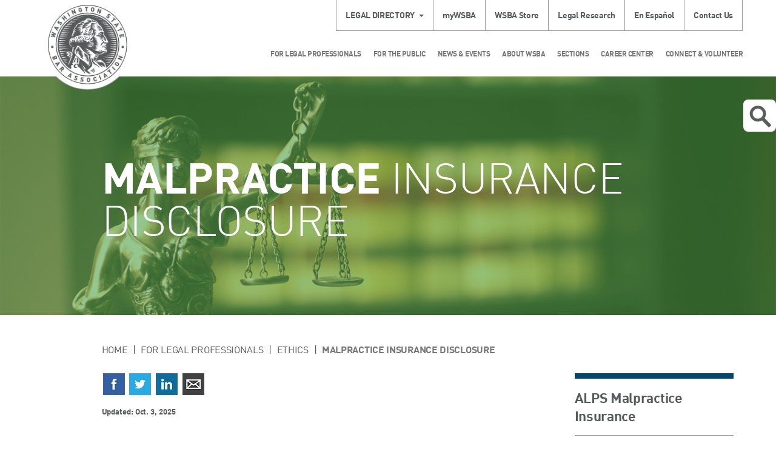

--- FILE ---
content_type: text/html; charset=utf-8
request_url: https://www.wsba.org/for-legal-professionals/ethics/malpractice-insurance
body_size: 34235
content:
 <!DOCTYPE html> <html lang="en" > <head> <meta charset="utf-8" /> <meta name="viewport" content="width=device-width, initial-scale=1, shrink-to-fit=no"> <link href="/ResourcePackages/Bootstrap/assets/dist/css/sitefinity.bootstrap.min.css?package=Bootstrap" rel="stylesheet" type="text/css" /><link href="/ResourcePackages/Bootstrap/assets/dist/css/wsba.css?package=Bootstrap" rel="stylesheet" type="text/css" /> <link href="/ResourcePackages/Bootstrap/assets/dist/images/favicon.ico" rel="shortcut icon"> <link href="/WebResource.axd?d=[base64]&amp;t=638875725180000000" rel="stylesheet" type="text/css" /> <title>
	Malpractice Insurance Disclosure
</title> <!-- Google Tag Manager --> <script type="text/javascript">
        (function () {
            function deleteCookie(cookieName) {
                document.cookie = cookieName + '=;expires=Mon Jan 01 1900 00:00:00 ; path=/';
            }

            function loadAndTrack(canTrack) {
                if (!canTrack) {
                    deleteCookie('_ga');
                    deleteCookie('_gat');
                    deleteCookie('_gid');
                    return;
                }

                (function (w, d, s, l, i) {
                    w[l] = w[l] || []; w[l].push({
                        'gtm.start':
                            new Date().getTime(), event: 'gtm.js'
                    }); var f = d.getElementsByTagName(s)[0],
                        j = d.createElement(s), dl = l != 'dataLayer' ? '&l=' + l : ''; j.async = true; j.src =
                            'https://www.googletagmanager.com/gtm.js?id=' + i + dl; f.parentNode.insertBefore(j, f);
                })(window, document, 'script', 'dataLayer', 'GTM-NFVDL67');
            }

            if (window.TrackingConsentManager) {
                TrackingConsentManager.addEventListener('ConsentChanged', loadAndTrack);
                loadAndTrack(TrackingConsentManager.canTrackCurrentUser());
            }
            else {
                loadAndTrack(true);
            }
        })();
    </script> <!-- End Google Tag Manager --> <style type="text/css" media="all">/* Dropdown Button */
.dropbtn {
    background-color: #4CAF50;
    color: white;
    padding: 16px;
    font-size: 16px;
    border: none;
}

/* The container <div> - needed to position the dropdown content */
.dropdown {
    position: relative;
    display: inline-block;
}

/* Dropdown Content (Hidden by Default) */
.dropdown-content {
    display: none;
    position: absolute;
    background-color: #f1f1f1;
    min-width: 160px;
    box-shadow: 0px 8px 16px 0px rgba(0,0,0,0.2);
    z-index: 1;
}

/* Links inside the dropdown */
.dropdown-content a {
    color: black;
    padding: 12px 16px;
    text-decoration: none;
    display: block;
}

/* Change color of dropdown links on hover */
.dropdown-content a:hover {background-color: #ddd;}

/* Show the dropdown menu on hover */
.dropdown:hover .dropdown-content {display: block;}

/* Change the background color of the dropdown button when the dropdown content is shown */
.dropdown:hover .dropbtn {background-color: #3e8e41;}</style><style type="text/css" media="all">.button {
  background-color: #18601b; /* Green */
  border: none;
  color: #ffffff;
  padding: 10px 24px;
  text-align: center;
  width: 250px;
  text-decoration: none;
  border-radius: 8px;
  box-shadow: 0 8px 16px 0 rgba(0,0,0,0.2), 0 6px 20px 0 rgba(0,0,0,0.19);
  display: inline-block;
  font-size: 20px;
}
</style><meta name="Generator" content="Sitefinity 15.3.8523.0 DX" /><link rel="canonical" href="https://www.wsba.org/for-legal-professionals/ethics/malpractice-insurance" /><script type='text/javascript'>
	                var appInsights=window.appInsights||function(a){
		                function b(a){c[a]=function(){var b=arguments;c.queue.push(function(){c[a].apply(c,b)})}}var c={config:a},d=document,e=window;setTimeout(function(){var b=d.createElement('script');b.src=a.url||'https://az416426.vo.msecnd.net/scripts/a/ai.0.js',d.getElementsByTagName('script')[0].parentNode.appendChild(b)});try{c.cookie=d.cookie}catch(a){}c.queue=[];for(var f=['Event','Exception','Metric','PageView','Trace','Dependency'];f.length;)b('track'+f.pop());if(b('setAuthenticatedUserContext'),b('clearAuthenticatedUserContext'),b('startTrackEvent'),b('stopTrackEvent'),b('startTrackPage'),b('stopTrackPage'),b('flush'),!a.disableExceptionTracking){f='onerror',b('_'+f);var g=e[f];e[f]=function(a,b,d,e,h){var i=g&&g(a,b,d,e,h);return!0!==i&&c['_'+f](a,b,d,e,h),i}}return c
	                }({
		                instrumentationKey: 'e7163183-78fc-45b0-9019-f86c3a007a56',
                        disableAjaxTracking: true,
                        maxAjaxCallsPerView: 0
	                });

	                window.appInsights=appInsights,appInsights.queue&&0===appInsights.queue.length&&appInsights.trackPageView();
            </script><meta name="description" content="The Washington State Bar Association encourages all Washington lawyers to review the requirements, get more information if they have questions, and ensure they are compliant." /></head> <body> <!-- Google Tag Manager (noscript) --> <noscript> <iframe src="https://www.googletagmanager.com/ns.html?id=GTM-NFVDL67"
                height="0" width="0" style="display:none;visibility:hidden"></iframe> </noscript> <!-- End Google Tag Manager (noscript) -->  <div class="sfPublicWrapper offcanvas-wrapper" id="PublicWrapper"> <div class="offcanvas"> <div class="offcanvas-content"> 
<div id="Headerplaceholder_TA6455F6B008_Col00" class="sf_colsIn container header" data-sf-element="Container" data-placeholder-label="Header Container"><div class="row" data-sf-element="Row">
    <div id="Headerplaceholder_TA6455F6B004_Col00" class="sf_colsIn col-md-12" data-sf-element="Column 1" data-placeholder-label="Column 1">


<div class="legal-directory dropdown">
    <a href="#" data-toggle="dropdown" aria-haspopup="true" aria-expanded="true" class="dropdown-toggle"><span id="legal-directory" >Legal Directory</span></a>
	<form class="dropdown-menu" target="_blank" action="https://www.mywsba.org/PersonifyEbusiness/LegalDirectory.aspx?ShowSearchResults=TRUE&amp;" aria-labelledby="legal-directory">
		<fieldset>
				<input type="hidden" name="ShowSearchResults" value="TRUE" />
				<input type="hidden" value="" />
			<input type="text" name="FirstName" placeholder="First Name" />
			<input type="text" name="LastName" placeholder="Last Name" />
		</fieldset>
		<fieldset>
			<select name="AreaOfPractice">
				<option value="">Area of Practice</option>
					<option value="Administrative-Regulator">Administrative-Regulator</option>
					<option value="Agricultural">Agricultural</option>
					<option value="Animal Law">Animal Law</option>
					<option value="Antitrust">Antitrust</option>
					<option value="Appellate">Appellate</option>
					<option value="Aviation">Aviation</option>
					<option value="Banking">Banking</option>
					<option value="Bankruptcy">Bankruptcy</option>
					<option value="Business-Commercial">Business-Commercial</option>
					<option value="Cannabis">Cannabis</option>
					<option value="Civil Litigation">Civil Litigation</option>
					<option value="Civil Rights">Civil Rights</option>
					<option value="Collections">Collections</option>
					<option value="Communications">Communications</option>
					<option value="Constitutional">Constitutional</option>
					<option value="Construction">Construction</option>
					<option value="Consumer">Consumer</option>
					<option value="Contracts">Contracts</option>
					<option value="Corporate">Corporate</option>
					<option value="Criminal">Criminal</option>
					<option value="Debtor-Creditor">Debtor-Creditor</option>
					<option value="Disability">Disability</option>
					<option value="Dispute Resolution">Dispute Resolution</option>
					<option value="Education">Education</option>
					<option value="Elder">Elder</option>
					<option value="Employment">Employment</option>
					<option value="Entertainment">Entertainment</option>
					<option value="Environmental">Environmental</option>
					<option value="Estate Planning-Probate">Estate Planning-Probate</option>
					<option value="Family">Family</option>
					<option value="Foreclosure">Foreclosure</option>
					<option value="Forfeiture">Forfeiture</option>
					<option value="General">General</option>
					<option value="Government">Government</option>
					<option value="Guardianships">Guardianships</option>
					<option value="Health">Health</option>
					<option value="Housing">Housing</option>
					<option value="Human Rights">Human Rights</option>
					<option value="Immigration-Naturaliza">Immigration-Naturaliza</option>
					<option value="Indian">Indian</option>
					<option value="Insurance">Insurance</option>
					<option value="Intellectual Property">Intellectual Property</option>
					<option value="International">International</option>
					<option value="Judicial Officer">Judicial Officer</option>
					<option value="Juvenile">Juvenile</option>
					<option value="Labor">Labor</option>
					<option value="Land Use">Land Use</option>
					<option value="Landlord-Tenant">Landlord-Tenant</option>
					<option value="Legal Ethics">Legal Ethics</option>
					<option value="Legal Research-Writing">Legal Research-Writing</option>
					<option value="Legislation">Legislation</option>
					<option value="Litigation">Litigation</option>
					<option value="Lobbying">Lobbying</option>
					<option value="Malpractice">Malpractice</option>
					<option value="Maritime">Maritime</option>
					<option value="Military">Military</option>
					<option value="Municipal">Municipal</option>
					<option value="Non-Profit-Tax Exempt">Non-Profit-Tax Exempt</option>
					<option value="Not Actively Practicing">Not Actively Practicing</option>
					<option value="Oil-Gas-Energy">Oil-Gas-Energy</option>
					<option value="Patent-Trademark-Copyr">Patent-Trademark-Copyr</option>
					<option value="Personal Injury">Personal Injury</option>
					<option value="Privacy and Data Securit">Privacy and Data Securit</option>
					<option value="Real Property">Real Property</option>
					<option value="Real Property-Land Use">Real Property-Land Use</option>
					<option value="Securities">Securities</option>
					<option value="Sports">Sports</option>
					<option value="Subrogation">Subrogation</option>
					<option value="Tax">Tax</option>
					<option value="Torts">Torts</option>
					<option value="Traffic Offenses">Traffic Offenses</option>
					<option value="Workers Compensation">Workers Compensation</option>
			</select>
		</fieldset>
		
		<fieldset>
			<input type="submit" value="Submit" />
		</fieldset>
		<a class="advanced-search" target="_blank" href="http://www.mywsba.org/PersonifyEbusiness/LegalDirectory.aspx">Advanced Search</a>
	</form>
</div>





<div class="row secondary-nav">
    

    <ul class="nav nav-pills">
    <li class="dropdown ">
        <a href="/mywsba" target="_blank">myWSBA</a>
    </li>
    <li class="dropdown ">
        <a href="/wsba-store" target="_blank">WSBA Store</a>
    </li>
    <li class="dropdown ">
        <a href="/for-legal-professionals/member-support/legal-research-tools/legal-research" target="_self">Legal Research</a>
    </li>
    <li class="dropdown ">
        <a href="/for-the-public/concerns-about-a-lawyer/preocupaciones-por-un-abogado" target="_self">En Espa&#241;ol</a>
    </li>
    <li class="dropdown ">
        <a href="/about-wsba/contact-us" target="_self">Contact Us</a>
    </li>
    </ul>
</div>








    </div>
</div>
<div class="row" data-sf-element="Row">
    <div id="Headerplaceholder_TA6455F6B001_Col00" class="sf_colsIn col-sm-2 col-xs-3 logo-container" data-sf-element="Column 1" data-placeholder-label="Column 1"> 
    <a href="/home"> 
            <img loading="lazy" class="logo" src="/images/default-source/default-album/wsba-logo.png?sfvrsn=646730f1_0" title="WSBA Logo" alt="WSBA Logo" 
                
                 /> 
 
    </a> 
 
    </div>
    <div id="Headerplaceholder_TA6455F6B001_Col01" class="sf_colsIn col-sm-10 col-xs-9" data-sf-element="Column 2" data-placeholder-label="Column 2"><div class="row" data-sf-element="Row">
    <div id="Headerplaceholder_TA6455F6B005_Col00" class="sf_colsIn col-md-12" data-sf-element="Column 1" data-placeholder-label="Column 1">


<div class="row main-nav">
    

    <nav class="navbar navbar-default yamm" role="navigation">

        <div class="container-fluid">
            <div class="navbar-header">
                <button type="button" class="navbar-toggle">
                    <span class="sr-only">Toggle Navigation</span>
                    <span class="icon-bar"></span>
                    <span class="icon-bar"></span>
                    <span class="icon-bar"></span>
                </button>
            </div>
            <div class="collapse navbar-collapse">
                <ul class="nav navbar-nav">
        <li class="dropdown yamm-fw">
            <a href="#" data-toggle="dropdown" class="dropdown-toggle">For Legal Professionals</a>
            <ul class="dropdown-menu">
                <li>
                    <div class="yamm-content container">
                        <div class="row">
                            <div class="col-lg-10 main-nav-left">
                                <div class="row">
                                            <div class="col-sm-3">
            <a href="/for-legal-professionals/member-support" target="_self">Member Support</a>
            <ul class="menu">
                        <li class="">
            <a href="/deskbooks" target="_self">Deskbooks</a>
        </li>
        <li class="">
            <a href="/for-legal-professionals/member-support/law-links" target="_self">Law Links</a>
        </li>
        <li class="">
            <a href="/for-legal-professionals/member-support/lending-library" target="_self">Lending Library</a>
        </li>
        <li class="">
            <a href="/for-legal-professionals/member-support/legal-research-tools" target="_self">Legal Research Tools</a>
        </li>
        <li class="">
            <a href="/for-legal-professionals/member-support/alps-malpractice-insurance" target="_self">Malpractice Insurance</a>
        </li>
        <li class="">
            <a href="/for-legal-professionals/member-support/wellness" target="_self">Member Wellness Program</a>
        </li>
        <li class="">
            <a href="/for-legal-professionals/member-support/surveys" target="_self">Member Perception Surveys</a>
        </li>
        <li class="">
            <a href="/for-legal-professionals/member-support/membership-study" target="_self">Membership Study</a>
        </li>
        <li class="">
            <a href="/for-legal-professionals/member-support/mentorship-opportunities" target="_self">Mentorship Opportunities</a>
        </li>
        <li class="">
            <a href="/for-legal-professionals/member-support/practice-management-assistance" target="_self">Practice Management Assistance</a>
        </li>
        <li class="">
            <a href="/for-legal-professionals/member-support/practice-management-discount-network" target="_self">Practice Management Discount Network</a>
        </li>
        <li class="">
            <a href="/for-legal-professionals/member-support/professionalism" target="_self">Professionalism</a>
        </li>
        <li class="">
            <a href="/for-legal-professionals/member-support/rules-feedback" target="_self">Proposed Court Rules Amendments</a>
        </li>
        <li class="">
            <a href="/for-legal-professionals/member-support/rural-practice-project" target="_self">Rural Practice Project</a>
        </li>
        <li class="">
            <a href="/for-legal-professionals/member-support/scam-alert" target="_self">Scam Alert</a>
        </li>
        <li class="">
            <a href="/for-legal-professionals/member-support/health-insurance-exchange" target="_self">WSBA Insurance Marketplace</a>
        </li>

            </ul>
        </div>
        <div class="col-sm-3">
            <a href="/for-legal-professionals/license-renewal" target="_self">License Renewal</a>
            <ul class="menu">
                        <li class="">
            <a href="/for-legal-professionals/license-renewal/license-fees" target="_self">License Fees</a>
        </li>
        <li class="">
            <a href="/for-legal-professionals/license-renewal/keller-deduction" target="_self">Keller Deduction</a>
        </li>
        <li class="">
            <a href="/for-legal-professionals/license-renewal/license-renewal-faqs" target="_self">License Renewal FAQs</a>
        </li>
        <li class="">
            <a href="/for-legal-professionals/license-renewal/payment-plan-and-exemptions" target="_self">Payment Plans, Exemptions &amp; Reductions</a>
        </li>
        <li class="">
            <a href="/for-legal-professionals/license-renewal/membership-records-and-services" target="_self">Membership Records and Services</a>
        </li>
        <li class="">
            <a href="/for-legal-professionals/license-renewal/status-changes" target="_self">Status Changes</a>
        </li>

            </ul>
        </div>
        <div class="col-sm-3">
            <a href="/for-legal-professionals/new-members" target="_self">New Members</a>
            <ul class="menu">
                        <li class="">
            <a href="/for-legal-professionals/new-members/ABA-Scholarship" target="_self">ABA Young Lawyer Division Scholarships</a>
        </li>
        <li class="">
            <a href="/for-legal-professionals/new-members/manage-your-student-loans" target="_self">Manage Your Student Loans</a>
        </li>
        <li class="">
            <a href="/for-legal-professionals/new-members/reduce-the-cost-of-practice" target="_self">Ways to Save at WSBA</a>
        </li>
        <li class="">
            <a href="/for-legal-professionals/new-members/washington-young-lawyers-committee" target="_self">Washington New Members Committee</a>
        </li>
        <li class="">
            <a href="/for-legal-professionals/new-members/cle-scholarships" target="_self">New Members Committee CLE Scholarships</a>
        </li>
        <li class="">
            <a href="/for-legal-professionals/new-members/wnmc-subcommittees" target="_self">New Members Committee Projects</a>
        </li>
        <li class="">
            <a href="/for-legal-professionals/new-members/public-service-and-leadership-award" target="_self">WNMC Public Service and Leadership Award</a>
        </li>
        <li class="">
            <a href="/for-legal-professionals/new-members/new-member-liaisons" target="_self">WSBA New Member Liaisons to Sections</a>
        </li>

            </ul>
        </div>
        <div class="col-sm-3">
            <a href="/for-legal-professionals/join-the-legal-profession-in-wa" target="_self">Join the Legal Profession</a>
            <ul class="menu">
                        <li class="">
            <a href="/for-legal-professionals/join-the-legal-profession-in-wa/entity-regulation-pilot-project" target="_self">Entity Regulation Pilot Project</a>
        </li>
        <li class="">
            <a href="/for-legal-professionals/join-the-legal-profession-in-wa/lawyers" target="_self">Lawyers</a>
        </li>
        <li class="">
            <a href="/for-legal-professionals/join-the-legal-profession-in-wa/foreign-educated-applicants" target="_self">International Applicants</a>
        </li>
        <li class="">
            <a href="/for-legal-professionals/join-the-legal-profession-in-wa/future-legal-professionals" target="_self">Future Legal Professionals</a>
        </li>
        <li class="">
            <a href="/for-legal-professionals/join-the-legal-profession-in-wa/limited-license-legal-technicians" target="_self">Limited License Legal Technicians</a>
        </li>
        <li class="">
            <a href="/for-legal-professionals/join-the-legal-profession-in-wa/limited-practice-officers" target="_self">Limited Practice Officers</a>
        </li>
        <li class="">
            <a href="/for-legal-professionals/join-the-legal-profession-in-wa/become-an-lpo" target="_self">LPO Licensing</a>
        </li>
        <li class="">
            <a href="/for-legal-professionals/join-the-legal-profession-in-wa/law-clerk" target="_self">Law Clerk Program (APR 6)</a>
        </li>
        <li class="">
            <a href="/for-legal-professionals/join-the-legal-profession-in-wa/prep" target="_self">Preadmission Education Program</a>
        </li>
        <li class="">
            <a href="/for-legal-professionals/join-the-legal-profession-in-wa/online-course" target="_self">PREP Online Course</a>
        </li>
        <li class="">
            <a href="/for-legal-professionals/join-the-legal-profession-in-wa/reinstatement-after-disbarment" target="_self">Reinstatement after Disbarment</a>
        </li>
        <li class="">
            <a href="/for-legal-professionals/join-the-legal-profession-in-wa/rule-9-licensed-legal-interns" target="_self">Rule 9 Licensed Legal Interns</a>
        </li>
        <li class="">
            <a href="/for-legal-professionals/join-the-legal-profession-in-wa/washington-law-component" target="_self">Washington Law Component </a>
        </li>

            </ul>
        </div>
        <div class="col-sm-3">
            <a href="/for-legal-professionals/washington-state-bar-news" target="_blank">Washington State Bar News</a>
            <ul class="menu">
                
            </ul>
        </div>
        <div class="col-sm-3">
            <a href="/for-legal-professionals/ethics" target="_self">Ethics</a>
            <ul class="menu">
                        <li class="">
            <a href="/for-legal-professionals/ethics/about-advisory-opinions" target="_self">Advisory Opinions</a>
        </li>
        <li class="">
            <a href="/for-legal-professionals/ethics/ethics-faqs" target="_self">Ethics FAQ</a>
        </li>
        <li class="">
            <a href="/for-legal-professionals/ethics/ethics-line" target="_self">Ethics Line</a>
        </li>
        <li class="">
            <a href="/for-legal-professionals/ethics/iolta" target="_self">IOLTA and Client Trust Accounts</a>
        </li>
        <li class="active">
            <a href="/for-legal-professionals/ethics/malpractice-insurance" target="_self">Malpractice Insurance Disclosure</a>
        </li>

            </ul>
        </div>
        <div class="col-sm-3">
            <a href="/for-legal-professionals/mcle" target="_self">MCLE</a>
            <ul class="menu">
                        <li class="">
            <a href="/for-legal-professionals/mcle/sponsors" target="_self">CLE Sponsors</a>
        </li>
        <li class="">
            <a href="/for-legal-professionals/mcle/earning-credit" target="_self">Earning Credit</a>
        </li>
        <li class="">
            <a href="/for-legal-professionals/mcle/mcle-for-lawyers" target="_self">MCLE for Licensed Legal Professionals</a>
        </li>
        <li class="">
            <a href="/for-legal-professionals/mcle/mcle-credit-for-mentorship" target="_self">MCLE for Mentorship &amp; Pro Bono</a>
        </li>
        <li class="">
            <a href="/for-legal-professionals/mcle/free-and-low-cost-cles" target="_self">Free and Low-Cost CLEs</a>
        </li>

            </ul>
        </div>
        <div class="col-sm-3">
            <a href="/for-legal-professionals/wsba-cle" target="_self">WSBA CLE</a>
            <ul class="menu">
                        <li class="">
            <a href="/for-legal-professionals/wsba-cle/about-wsba-cle" target="_self">About WSBA CLE</a>
        </li>
        <li class="">
            <a href="/for-legal-professionals/wsba-cle/CLE-policies" target="_self">WSBA CLE Policies</a>
        </li>
        <li class="">
            <a href="/for-legal-professionals/wsba-cle/legal-lunchbox" target="_self">Legal Lunchbox</a>
        </li>
        <li class="">
            <a href="/for-legal-professionals/wsba-cle/new-member-education" target="_self">New Member Education</a>
        </li>
        <li class="">
            <a href="/for-legal-professionals/wsba-cle/section-mini-cle-programming" target="_self">Section Mini-CLE Programming</a>
        </li>

            </ul>
        </div>
        <div class="col-sm-3">
            <a href="/for-legal-professionals/professional-discipline" target="_self">Professional Discipline</a>
            <ul class="menu">
                        <li class="">
            <a href="/for-legal-professionals/professional-discipline/db" target="_self">Disciplinary Board</a>
        </li>
        <li class="">
            <a href="/for-legal-professionals/professional-discipline/hearingofficers" target="_self">Hearing Officers</a>
        </li>
        <li class="">
            <a href="/for-legal-professionals/professional-discipline/office-of-disciplinary-counsel" target="_self">Office of Disciplinary Counsel</a>
        </li>
        <li class="">
            <a href="/for-legal-professionals/professional-discipline/resources-for-lawyers" target="_self">Resources for Lawyers</a>
        </li>
        <li class="">
            <a href="/for-legal-professionals/professional-discipline/the-supreme-court" target="_self">Washington Supreme Court</a>
        </li>
        <li class="">
            <a href="/for-legal-professionals/professional-discipline/preocupaciones-acerca-de-un-abogado" target="_self">Preocupaciones Acerca de un Abogado</a>
        </li>

            </ul>
        </div>

                                </div>
                            </div>
                            <div class="main-nav-right">
                                <div class="row">
                                    <div class="social-icons-round sf-social-share">
                                        <p>Follow Us</p>
                                        <a href="https://www.facebook.com/wastatebar.main" aria-label="Facebook"><span class="sf-icon-facebook-r"></span></a>
                                        <a href="https://www.linkedin.com/company/washington-state-bar-association" aria-label="LinkedIn"><span class="sf-icon-linkedin-r"></span></a>
                                        <a href="https://twitter.com/wastatebar" aria-label="Twitter"><span class="sf-icon-twitter-r"></span></a>
                                        <a href="https://www.youtube.com/user/WashingtonStateBar" aria-label="YouTube"><span class="sf-icon-youtube-r"></span></a>
                                        <a href="https://nwsidebar.wsba.org/feed/" aria-label="RSS"><span class="sf-icon-rss-r"></span></a>
                                    </div>
                                </div>
                            </div>
                        </div>
                    </div>
                </li>
            </ul>
        </li>
        <li class="dropdown yamm-fw">
            <a href="#" data-toggle="dropdown" class="dropdown-toggle">For the Public</a>
            <ul class="dropdown-menu">
                <li>
                    <div class="yamm-content container">
                        <div class="row">
                            <div class="col-lg-10 main-nav-left">
                                <div class="row">
                                            <div class="col-sm-3">
            <a href="/for-the-public/public-home" target="_self">Public Home</a>
            <ul class="menu">
                        <li class="">
            <a href="/for-the-public/public-home/scam-alert" target="_self">Scam Alert</a>
        </li>
        <li class="">
            <a href="/for-the-public/public-home/volunteer-opportunities-for-the-public" target="_self">Volunteer Opportunities</a>
        </li>
        <li class="">
            <a href="/for-the-public/public-home/washington-courts" target="_self">Washington Courts</a>
        </li>

            </ul>
        </div>
        <div class="col-sm-3">
            <a href="/for-the-public/find-legal-help" target="_self">Find Legal Help</a>
            <ul class="menu">
                        <li class="">
            <a href="/for-the-public/find-legal-help/how-to-find-lost-will" target="_self">Find a Lost Will</a>
        </li>
        <li class="">
            <a href="/for-the-public/find-legal-help/limited-license-legal-professionals-program" target="_self">Limited License Legal Technicians Program</a>
        </li>
        <li class="">
            <a href="/for-the-public/find-legal-help/limited-practice-officer" target="_self">Limited Practice Officer Program</a>
        </li>

            </ul>
        </div>
        <div class="col-sm-3">
            <a href="/for-the-public/concerns-about-a-lawyer" target="_self">Concerns About a Lawyer</a>
            <ul class="menu">
                        <li class="">
            <a href="/for-the-public/concerns-about-a-lawyer/client-protection-fund-board" target="_self">Client Protection Fund</a>
        </li>
        <li class="">
            <a href="/for-the-public/concerns-about-a-lawyer/Preocupaciones-acerca-de-un-abogado" target="_self">Preocupaciones Acerca de un Abogado</a>
        </li>
        <li class="">
            <a href="/for-the-public/concerns-about-a-lawyer/preocupaciones-por-un-abogado" target="_self">En Espa&#241;ol</a>
        </li>

            </ul>
        </div>
        <div class="col-sm-3">
            <a href="/for-the-public/join" target="_self">Join the Legal Profession</a>
            <ul class="menu">
                        <li class="">
            <a href="/for-the-public/join/washington-law-schools" target="_self">Washington Law Schools</a>
        </li>
        <li class="">
            <a href="/for-the-public/join/entity-regulation-pilot-project" target="_self">Entity Regulation Pilot Project</a>
        </li>

            </ul>
        </div>
        <div class="col-sm-3">
            <a href="/for-the-public/public-education" target="_self">Public Education</a>
            <ul class="menu">
                
            </ul>
        </div>

                                </div>
                            </div>
                            <div class="main-nav-right">
                                <div class="row">
                                    <div class="social-icons-round sf-social-share">
                                        <p>Follow Us</p>
                                        <a href="https://www.facebook.com/wastatebar.main" aria-label="Facebook"><span class="sf-icon-facebook-r"></span></a>
                                        <a href="https://www.linkedin.com/company/washington-state-bar-association" aria-label="LinkedIn"><span class="sf-icon-linkedin-r"></span></a>
                                        <a href="https://twitter.com/wastatebar" aria-label="Twitter"><span class="sf-icon-twitter-r"></span></a>
                                        <a href="https://www.youtube.com/user/WashingtonStateBar" aria-label="YouTube"><span class="sf-icon-youtube-r"></span></a>
                                        <a href="https://nwsidebar.wsba.org/feed/" aria-label="RSS"><span class="sf-icon-rss-r"></span></a>
                                    </div>
                                </div>
                            </div>
                        </div>
                    </div>
                </li>
            </ul>
        </li>
        <li class="dropdown yamm-fw">
            <a href="#" data-toggle="dropdown" class="dropdown-toggle">News &amp; Events</a>
            <ul class="dropdown-menu">
                <li>
                    <div class="yamm-content container">
                        <div class="row">
                            <div class="col-lg-10 main-nav-left">
                                <div class="row">
                                            <div class="col-sm-3">
            <a href="/news-events/events-calendar" target="_self">Events Calendar</a>
            <ul class="menu">
                
            </ul>
        </div>
        <div class="col-sm-3">
            <a href="/news-events/latest-news" target="_self">Latest News</a>
            <ul class="menu">
                
            </ul>
        </div>
        <div class="col-sm-3">
            <a href="/news-events/media-center" target="_self">Media Center</a>
            <ul class="menu">
                        <li class="">
            <a href="/news-events/media-center/media-releases" target="_self">Media Releases</a>
        </li>

            </ul>
        </div>
        <div class="col-sm-3">
            <a href="/news-events/nwsidebar" target="_blank">NWSidebar</a>
            <ul class="menu">
                
            </ul>
        </div>
        <div class="col-sm-3">
            <a href="/news-events/Bar-News" target="_self">Washington State Bar News</a>
            <ul class="menu">
                        <li class="">
            <a href="/news-events/Bar-News/advertising" target="_self">Bar News Advertising</a>
        </li>

            </ul>
        </div>
        <div class="col-sm-3">
            <a href="/news-events/apex-awards" target="_self">APEX Awards</a>
            <ul class="menu">
                        <li class="">
            <a href="/news-events/apex-awards/2024-apex-awards" target="_self">2024 APEX Awards</a>
        </li>
        <li class="">
            <a href="/news-events/apex-awards/2023-apex-awards" target="_self">2023 APEX Awards</a>
        </li>
        <li class="">
            <a href="/news-events/apex-awards/2022-apex-awards" target="_self">2022 APEX Awards</a>
        </li>
        <li class="">
            <a href="/news-events/apex-awards/2021-apex-awards" target="_self">2021 APEX Awards</a>
        </li>
        <li class="">
            <a href="/news-events/apex-awards/2025-apex-awards" target="_self">2025 APEX Awards</a>
        </li>

            </ul>
        </div>

                                </div>
                            </div>
                            <div class="main-nav-right">
                                <div class="row">
                                    <div class="social-icons-round sf-social-share">
                                        <p>Follow Us</p>
                                        <a href="https://www.facebook.com/wastatebar.main" aria-label="Facebook"><span class="sf-icon-facebook-r"></span></a>
                                        <a href="https://www.linkedin.com/company/washington-state-bar-association" aria-label="LinkedIn"><span class="sf-icon-linkedin-r"></span></a>
                                        <a href="https://twitter.com/wastatebar" aria-label="Twitter"><span class="sf-icon-twitter-r"></span></a>
                                        <a href="https://www.youtube.com/user/WashingtonStateBar" aria-label="YouTube"><span class="sf-icon-youtube-r"></span></a>
                                        <a href="https://nwsidebar.wsba.org/feed/" aria-label="RSS"><span class="sf-icon-rss-r"></span></a>
                                    </div>
                                </div>
                            </div>
                        </div>
                    </div>
                </li>
            </ul>
        </li>
        <li class="dropdown yamm-fw">
            <a href="#" data-toggle="dropdown" class="dropdown-toggle">About WSBA</a>
            <ul class="dropdown-menu">
                <li>
                    <div class="yamm-content container">
                        <div class="row">
                            <div class="col-lg-10 main-nav-left">
                                <div class="row">
                                            <div class="col-sm-3">
            <a href="/about-wsba/contact-us" target="_self">Contact Us</a>
            <ul class="menu">
                        <li class="">
            <a href="/about-wsba/contact-us/public-records" target="_self">Public Records Request</a>
        </li>
        <li class="">
            <a href="/about-wsba/contact-us/accommodations" target="_self">Accommodations</a>
        </li>
        <li class="">
            <a href="/about-wsba/contact-us/privacy-policy" target="_self">Privacy Policy</a>
        </li>
        <li class="">
            <a href="/about-wsba/contact-us/accessibility" target="_self">Accessibility</a>
        </li>

            </ul>
        </div>
        <div class="col-sm-3">
            <a href="/about-wsba/who-we-are" target="_self">Who We Are</a>
            <ul class="menu">
                        <li class="">
            <a href="/about-wsba/who-we-are/board-of-governors" target="_self">Board of Governors</a>
        </li>
        <li class="">
            <a href="/about-wsba/who-we-are/executive-director" target="_self">Executive Director</a>
        </li>
        <li class="">
            <a href="/about-wsba/who-we-are/history-of-the-wsba" target="_self">History of the WSBA</a>
        </li>
        <li class="">
            <a href="/about-wsba/who-we-are/mission" target="_self">Mission &amp; Goals</a>
        </li>
        <li class="">
            <a href="/about-wsba/who-we-are/WSBA-bylaws" target="_self">WSBA Bylaws</a>
        </li>

            </ul>
        </div>
        <div class="col-sm-3">
            <a href="/about-wsba/washington-courts" target="_self">Washington Courts</a>
            <ul class="menu">
                
            </ul>
        </div>
        <div class="col-sm-3">
            <a href="/about-wsba/finance" target="_self">Finance</a>
            <ul class="menu">
                        <li class="">
            <a href="/about-wsba/finance/budget-audit-committee" target="_self">Budget &amp; Audit Committee</a>
        </li>
        <li class="">
            <a href="/about-wsba/finance/accounting-forms-upload" target="_self">Accounting Forms Upload</a>
        </li>

            </ul>
        </div>
        <div class="col-sm-3">
            <a href="/about-wsba/legislative-affairs" target="_self">Legislative Affairs</a>
            <ul class="menu">
                        <li class="">
            <a href="/about-wsba/legislative-affairs/bill-referrals" target="_self">Bill Referrals</a>
        </li>
        <li class="">
            <a href="/about-wsba/legislative-affairs/legislative-engagement-process" target="_self">Legislative Engagement Process</a>
        </li>
        <li class="">
            <a href="/about-wsba/legislative-affairs/links" target="_self">Legislative and Government Links</a>
        </li>
        <li class="">
            <a href="/about-wsba/legislative-affairs/legislative-resources" target="_self">Legislative Resources </a>
        </li>
        <li class="">
            <a href="/about-wsba/legislative-affairs/lawyer-legislators" target="_self">Lawyer Legislators</a>
        </li>

            </ul>
        </div>
        <div class="col-sm-3">
            <a href="/about-wsba/equity-and-justice" target="_self">Equity &amp; Justice</a>
            <ul class="menu">
                        <li class="">
            <a href="/about-wsba/equity-and-justice/diversity-committee" target="_self">Diversity Equity &amp; Inclusion Council</a>
        </li>
        <li class="">
            <a href="/about-wsba/equity-and-justice/equity-and-justice-plan" target="_self">Equity and Justice Plan</a>
        </li>
        <li class="">
            <a href="/about-wsba/equity-and-justice/membership-study" target="_self">Membership Study</a>
        </li>
        <li class="">
            <a href="/about-wsba/equity-and-justice/minority-and-specialty-bar-associations" target="_self">Affinity&#160; Bar Associations</a>
        </li>

            </ul>
        </div>
        <div class="col-sm-3">
            <a href="/about-wsba/regulatory-innovation" target="_self">Regulatory Innovation</a>
            <ul class="menu">
                        <li class="">
            <a href="/about-wsba/regulatory-innovation/entity-regulation" target="_self">Entity Regulation</a>
        </li>
        <li class="">
            <a href="/about-wsba/regulatory-innovation/new-licensing-pathways" target="_self">New Licensing Pathways</a>
        </li>
        <li class="">
            <a href="/about-wsba/regulatory-innovation/limited-license-legal-technicians" target="_self">Limited License Legal Technicians</a>
        </li>

            </ul>
        </div>
        <div class="col-sm-3">
            <a href="/about-wsba/ambassadors" target="_self">Rule of Law Ambassador Program</a>
            <ul class="menu">
                        <li class="">
            <a href="/about-wsba/ambassadors/ambassador-events" target="_self">Ambassador Events</a>
        </li>
        <li class="">
            <a href="/about-wsba/ambassadors/ambassador-toolkit" target="_self">Ambassador Tool Kit</a>
        </li>
        <li class="">
            <a href="/about-wsba/ambassadors/law-day" target="_self">Law Day 2025</a>
        </li>
        <li class="">
            <a href="/about-wsba/ambassadors/speak-up" target="_self">Speak Up</a>
        </li>

            </ul>
        </div>
        <div class="col-sm-3">
            <a href="/about-wsba/washington-state-bar-foundation" target="_self">Washington State Bar Foundation</a>
            <ul class="menu">
                        <li class="">
            <a href="/about-wsba/washington-state-bar-foundation/board" target="_self">Meet the Foundation Board</a>
        </li>

            </ul>
        </div>
        <div class="col-sm-3">
            <a href="/about-wsba/broadcast-email-policy" target="_self">Broadcast Email Policy</a>
            <ul class="menu">
                
            </ul>
        </div>

                                </div>
                            </div>
                            <div class="main-nav-right">
                                <div class="row">
                                    <div class="social-icons-round sf-social-share">
                                        <p>Follow Us</p>
                                        <a href="https://www.facebook.com/wastatebar.main" aria-label="Facebook"><span class="sf-icon-facebook-r"></span></a>
                                        <a href="https://www.linkedin.com/company/washington-state-bar-association" aria-label="LinkedIn"><span class="sf-icon-linkedin-r"></span></a>
                                        <a href="https://twitter.com/wastatebar" aria-label="Twitter"><span class="sf-icon-twitter-r"></span></a>
                                        <a href="https://www.youtube.com/user/WashingtonStateBar" aria-label="YouTube"><span class="sf-icon-youtube-r"></span></a>
                                        <a href="https://nwsidebar.wsba.org/feed/" aria-label="RSS"><span class="sf-icon-rss-r"></span></a>
                                    </div>
                                </div>
                            </div>
                        </div>
                    </div>
                </li>
            </ul>
        </li>
        <li class="dropdown yamm-fw">
            <a href="#" data-toggle="dropdown" class="dropdown-toggle">Sections</a>
            <ul class="dropdown-menu">
                <li>
                    <div class="yamm-content container">
                        <div class="row">
                            <div class="col-lg-10 main-nav-left">
                                <div class="row">
                                            <div class="col-sm-3">
            <a href="/legal-community/sections/about-sections" target="_self">About Sections</a>
            <ul class="menu">
                        <li class="">
            <a href="/legal-community/sections/about-sections/section-chairs" target="_self">Section Chairs</a>
        </li>
        <li class="">
            <a href="/legal-community/sections/about-sections/sections-policy-workgroup" target="_self">Sections Policy Workgroup</a>
        </li>
        <li class="">
            <a href="/legal-community/sections/about-sections/volunteer-toolbox" target="_self">Volunteer Toolbox</a>
        </li>
        <li class="">
            <a href="/legal-community/sections/about-sections/new-member-liaisons-to-sections" target="_self">New Member Liaisons to Sections</a>
        </li>
        <li class="">
            <a href="/legal-community/sections/about-sections/marketing" target="_self">Section Marketing</a>
        </li>

            </ul>
        </div>
        <div class="col-sm-3">
            <a href="/sections/join-a-section" target="_blank">Join a Section</a>
            <ul class="menu">
                        <li class="">
            <a href="/sections/join-a-section/administrative-law" target="_self">Administrative Law</a>
        </li>
        <li class="">
            <a href="/sections/join-a-section/animal-law-section" target="_self">Animal Law</a>
        </li>
        <li class="">
            <a href="/sections/join-a-section/animal-law-section-section" target="_self">Antitrust, Consumer Protection, and Unfair Business Practices</a>
        </li>
        <li class="">
            <a href="/sections/join-a-section/business-law-section" target="_self">Business Law</a>
        </li>
        <li class="">
            <a href="/sections/join-a-section/civil-rights-law-section" target="_self">Civil Rights Law</a>
        </li>
        <li class="">
            <a href="/sections/join-a-section/construction-law-section" target="_self">Construction Law</a>
        </li>
        <li class="">
            <a href="/sections/join-a-section/corporate-counsel-section" target="_self">Corporate Counsel</a>
        </li>
        <li class="">
            <a href="/sections/join-a-section/creditor-debtor-rights-section" target="_self">Creditor Debtor Rights</a>
        </li>
        <li class="">
            <a href="/sections/join-a-section/criminal-law-section" target="_self">Criminal Law</a>
        </li>
        <li class="">
            <a href="/sections/join-a-section/dispute-resolution-section" target="_self">Dispute Resolution</a>
        </li>
        <li class="">
            <a href="/sections/join-a-section/elder-law-section" target="_self">Elder Law</a>
        </li>
        <li class="">
            <a href="/sections/join-a-section/environmental-land-and-use-law-section" target="_self">Environmental and Land Use Law</a>
        </li>
        <li class="">
            <a href="/sections/join-a-section/family-law-section" target="_self">Family Law</a>
        </li>
        <li class="">
            <a href="/sections/join-a-section/health-law-section" target="_self">Health Law</a>
        </li>
        <li class="">
            <a href="/sections/join-a-section/indian-law-section" target="_self">Indian Law</a>
        </li>
        <li class="">
            <a href="/sections/join-a-section/intellectual-property-law-section" target="_self">Intellectual Property Law</a>
        </li>
        <li class="">
            <a href="/sections/join-a-section/international-practice-law-section" target="_self">International Practice Law</a>
        </li>
        <li class="">
            <a href="/sections/join-a-section/juvenile-law-section" target="_self">Juvenile Law</a>
        </li>
        <li class="">
            <a href="/sections/join-a-section/labor-and-employment-law-section" target="_self">Labor and Employment Law</a>
        </li>
        <li class="">
            <a href="/sections/join-a-section/LAMP-section" target="_self">Legal Assistance to Military Personnel Law</a>
        </li>
        <li class="">
            <a href="/sections/join-a-section/lgbt-law-section" target="_self">LGBTQ+ Law</a>
        </li>
        <li class="">
            <a href="/sections/join-a-section/lcp-section" target="_self">Liquor, Cannabis &amp; Psychedelics Law</a>
        </li>
        <li class="">
            <a href="/sections/join-a-section/litigation-section" target="_self">Litigation</a>
        </li>
        <li class="">
            <a href="/sections/join-a-section/low-bono-section" target="_self">Low Bono</a>
        </li>
        <li class="">
            <a href="/sections/join-a-section/real-property-probate-and-trust-section" target="_self">Real Property Probate and Trust</a>
        </li>
        <li class="">
            <a href="/sections/join-a-section/senior-lawyers-section" target="_self">Senior Lawyers</a>
        </li>
        <li class="">
            <a href="/sections/join-a-section/solo-and-small-practice-section" target="_self">Solo &amp; Small Practice</a>
        </li>
        <li class="">
            <a href="/sections/join-a-section/taxation-section" target="_self">Taxation</a>
        </li>
        <li class="">
            <a href="/sections/join-a-section/world-peace-through-law-section" target="_self">World Peace Through Law</a>
        </li>

            </ul>
        </div>
        <div class="col-sm-3">
            <a href="/sections/calendar" target="_self">Sections Calendar</a>
            <ul class="menu">
                
            </ul>
        </div>

                                </div>
                            </div>
                            <div class="main-nav-right">
                                <div class="row">
                                    <div class="social-icons-round sf-social-share">
                                        <p>Follow Us</p>
                                        <a href="https://www.facebook.com/wastatebar.main" aria-label="Facebook"><span class="sf-icon-facebook-r"></span></a>
                                        <a href="https://www.linkedin.com/company/washington-state-bar-association" aria-label="LinkedIn"><span class="sf-icon-linkedin-r"></span></a>
                                        <a href="https://twitter.com/wastatebar" aria-label="Twitter"><span class="sf-icon-twitter-r"></span></a>
                                        <a href="https://www.youtube.com/user/WashingtonStateBar" aria-label="YouTube"><span class="sf-icon-youtube-r"></span></a>
                                        <a href="https://nwsidebar.wsba.org/feed/" aria-label="RSS"><span class="sf-icon-rss-r"></span></a>
                                    </div>
                                </div>
                            </div>
                        </div>
                    </div>
                </li>
            </ul>
        </li>
        <li class="dropdown yamm-fw">
            <a href="#" data-toggle="dropdown" class="dropdown-toggle">Career Center</a>
            <ul class="dropdown-menu">
                <li>
                    <div class="yamm-content container">
                        <div class="row">
                            <div class="col-lg-10 main-nav-left">
                                <div class="row">
                                            <div class="col-sm-3">
            <a href="/career-center/find-a-job" target="_self">Find a Job</a>
            <ul class="menu">
                
            </ul>
        </div>
        <div class="col-sm-3">
            <a href="/career-center/job-seeking-assistance" target="_self">Job Seeking Assistance</a>
            <ul class="menu">
                
            </ul>
        </div>
        <div class="col-sm-3">
            <a href="/career-center/post-a-job" target="_self">Post a Job</a>
            <ul class="menu">
                
            </ul>
        </div>
        <div class="col-sm-3">
            <a href="/career-center/work-at-the-wsba" target="_self">Work at the WSBA</a>
            <ul class="menu">
                
            </ul>
        </div>

                                </div>
                            </div>
                            <div class="main-nav-right">
                                <div class="row">
                                    <div class="social-icons-round sf-social-share">
                                        <p>Follow Us</p>
                                        <a href="https://www.facebook.com/wastatebar.main" aria-label="Facebook"><span class="sf-icon-facebook-r"></span></a>
                                        <a href="https://www.linkedin.com/company/washington-state-bar-association" aria-label="LinkedIn"><span class="sf-icon-linkedin-r"></span></a>
                                        <a href="https://twitter.com/wastatebar" aria-label="Twitter"><span class="sf-icon-twitter-r"></span></a>
                                        <a href="https://www.youtube.com/user/WashingtonStateBar" aria-label="YouTube"><span class="sf-icon-youtube-r"></span></a>
                                        <a href="https://nwsidebar.wsba.org/feed/" aria-label="RSS"><span class="sf-icon-rss-r"></span></a>
                                    </div>
                                </div>
                            </div>
                        </div>
                    </div>
                </li>
            </ul>
        </li>
        <li class="dropdown yamm-fw">
            <a href="#" data-toggle="dropdown" class="dropdown-toggle">Connect &amp; Volunteer</a>
            <ul class="dropdown-menu">
                <li>
                    <div class="yamm-content container">
                        <div class="row">
                            <div class="col-lg-10 main-nav-left">
                                <div class="row">
                                            <div class="col-sm-3">
            <a href="/connect-serve/committees-boards-other-groups" target="_self">Committees, Boards &amp; Other Groups</a>
            <ul class="menu">
                        <li class="">
            <a href="/connect-serve/committees-boards-other-groups/join-a-wsba-committee-board-or-other-group" target="_self">Join a WSBA Committee, Board, or Other Group</a>
        </li>
        <li class="">
            <a href="/connect-serve/committees-boards-other-groups/calendar" target="_self">Committees Calendar</a>
        </li>
        <li class="">
            <a href="/connect-serve/committees-boards-other-groups/atj-board" target="_self">Access to Justice Board</a>
        </li>
        <li class="">
            <a href="/connect-serve/committees-boards-other-groups/adjunct-disciplinary-counsel-panel" target="_self">Adjunct Disciplinary Counsel Panel</a>
        </li>
        <li class="">
            <a href="/connect-serve/committees-boards-other-groups/amicus-curiae-brief-committee" target="_self">Amicus Curiae Brief Committee</a>
        </li>
        <li class="">
            <a href="/connect-serve/committees-boards-other-groups/board-of-bar-examiners" target="_self">Board of Bar Examiners</a>
        </li>
        <li class="">
            <a href="/connect-serve/committees-boards-other-groups/board-of-governors-committees" target="_self">Board of Governors Committees</a>
        </li>
        <li class="">
            <a href="/connect-serve/committees-boards-other-groups/character-and-fitness-board" target="_self">Character and Fitness Board </a>
        </li>
        <li class="">
            <a href="/connect-serve/committees-boards-other-groups/client-protection-board" target="_self">Client Protection Board</a>
        </li>
        <li class="">
            <a href="/connect-serve/committees-boards-other-groups/professional-ethics" target="_self">Committee on Professional Ethics</a>
        </li>
        <li class="">
            <a href="/connect-serve/committees-boards-other-groups/continuing-legal-education-committee" target="_self">Continuing Legal Education Committee</a>
        </li>
        <li class="">
            <a href="/connect-serve/committees-boards-other-groups/public-defense" target="_self">Council on Public Defense</a>
        </li>
        <li class="">
            <a href="/connect-serve/committees-boards-other-groups/court-rules" target="_self">Court Rules and Procedures Committee</a>
        </li>
        <li class="">
            <a href="/connect-serve/committees-boards-other-groups/disciplinary-rt" target="_self">Disciplinary Advisory Round Table</a>
        </li>
        <li class="">
            <a href="/connect-serve/committees-boards-other-groups/discboard" target="_self">Disciplinary Board</a>
        </li>
        <li class="">
            <a href="/connect-serve/committees-boards-other-groups/diversitycomm" target="_self">Diversity, Equity &amp; Inclusion Council</a>
        </li>
        <li class="">
            <a href="/connect-serve/committees-boards-other-groups/editorial-advisory-committee" target="_self">Editorial Advisory Committee</a>
        </li>
        <li class="">
            <a href="/connect-serve/committees-boards-other-groups/equity-disparity-wg" target="_self">Equity &amp; Disparity Work Group</a>
        </li>
        <li class="">
            <a href="/connect-serve/committees-boards-other-groups/hearing-officer-panel" target="_self">Hearing Officers</a>
        </li>
        <li class="">
            <a href="/connect-serve/committees-boards-other-groups/judicial-recommendation" target="_self">Judicial Recommendation Committee</a>
        </li>
        <li class="">
            <a href="/connect-serve/committees-boards-other-groups/law-clerk-board" target="_self">Law Clerk Board</a>
        </li>
        <li class="">
            <a href="/connect-serve/committees-boards-other-groups/technology-task-force" target="_self">Legal Technology Task Force</a>
        </li>
        <li class="">
            <a href="/connect-serve/committees-boards-other-groups/legislative-committee" target="_self">Legislative Committees</a>
        </li>
        <li class="">
            <a href="/connect-serve/committees-boards-other-groups/limited-license-legal-technician-board" target="_self">Limited License Legal Technician Board</a>
        </li>
        <li class="">
            <a href="/connect-serve/committees-boards-other-groups/lp-board" target="_self">Limited Practice Board</a>
        </li>
        <li class="">
            <a href="/connect-serve/committees-boards-other-groups/mcle-board" target="_self">MCLE Board </a>
        </li>
        <li class="">
            <a href="/connect-serve/committees-boards-other-groups/member-status-workgroup" target="_self">Member Status Work Group</a>
        </li>
        <li class="">
            <a href="/connect-serve/committees-boards-other-groups/oath-task-force" target="_self">Oath Review &amp; Drafting Task Force</a>
        </li>
        <li class="">
            <a href="/connect-serve/committees-boards-other-groups/pathways-to-licensure-steering-committee" target="_self">Pathways to Licensure Steering Committee</a>
        </li>
        <li class="">
            <a href="/connect-serve/committees-boards-other-groups/practice-of-law-board" target="_self">Practice of Law Board</a>
        </li>
        <li class="">
            <a href="/connect-serve/committees-boards-other-groups/pro-bono-and-public-service-committee" target="_self">Pro Bono and Public Service Committee</a>
        </li>
        <li class="">
            <a href="/connect-serve/committees-boards-other-groups/small-town-rural-council" target="_self">Small Town &amp; Rural Council</a>
        </li>
        <li class="">
            <a href="/connect-serve/committees-boards-other-groups-home/WYLC" target="_self">Washington New Members Committee</a>
        </li>
        <li class="">
            <a href="/connect-serve/committees-boards-other-groups/well-being" target="_self">Well-Being Task Force</a>
        </li>

            </ul>
        </div>
        <div class="col-sm-3">
            <a href="/connect-serve/volunteer-with-wsba" target="_self">Volunteer with WSBA</a>
            <ul class="menu">
                        <li class="">
            <a href="/connect-serve/volunteer-with-wsba/Toolbox" target="_self">Volunteer Toolbox</a>
        </li>
        <li class="">
            <a href="/connect-serve/volunteer-with-wsba/professional-development" target="_self">Volunteer Professional Development</a>
        </li>
        <li class="">
            <a href="/connect-serve/volunteer-with-wsba/volunteer-as-a-wsba-representative" target="_self">Volunteer as a WSBA Representative</a>
        </li>
        <li class="">
            <a href="/connect-serve/volunteer-with-wsba/volunteer-opportunities-for-the-public" target="_self">Volunteer Opportunities for the Public</a>
        </li>
        <li class="">
            <a href="/connect-serve/volunteer-with-wsba/act-as-custodian" target="_self">Act as Custodian</a>
        </li>
        <li class="">
            <a href="/connect-serve/volunteer-with-wsba/covid-19-vaccination-information-for-volunteers" target="_self">COVID-19 Policy for Volunteers</a>
        </li>
        <li class="">
            <a href="/connect-serve/volunteer-with-wsba/apply-to-volunteer" target="_self">Volunteer Application</a>
        </li>

            </ul>
        </div>
        <div class="col-sm-3">
            <a href="/connect-serve/pro-bono-public-service" target="_self">Pro Bono &amp; Public Service</a>
            <ul class="menu">
                        <li class="">
            <a href="/connect-serve/pro-bono-public-service/psp" target="_self">Pro Bono Opportunities</a>
        </li>
        <li class="">
            <a href="/connect-serve/pro-bono-public-service/qlsp-directory" target="_self">QLSP Directory</a>
        </li>
        <li class="">
            <a href="/connect-serve/pro-bono-public-service/volunteer-with-a-qlsp" target="_self">Volunteer with a QLSP</a>
        </li>
        <li class="">
            <a href="/connect-serve/pro-bono-public-service/qlsp" target="_self">Become a QLSP</a>
        </li>
        <li class="">
            <a href="/connect-serve/pro-bono-public-service/serve-veterans" target="_self">Serve Veterans</a>
        </li>
        <li class="">
            <a href="/connect-serve/pro-bono-public-service/mmp" target="_self">Moderate Means Program</a>
        </li>
        <li class="">
            <a href="/connect-serve/pro-bono-public-service/powerful-communities" target="_self">Powerful Communities</a>
        </li>

            </ul>
        </div>
        <div class="col-sm-3">
            <a href="/connect-serve/mentorship" target="_self">Mentorship Opportunities</a>
            <ul class="menu">
                        <li class="">
            <a href="/connect-serve/mentorship/be-a-mentor" target="_self">Be a Mentor </a>
        </li>
        <li class="">
            <a href="/connect-serve/mentorship/enhance-your-mentorship-program" target="_self">Enhance your Mentorship Program</a>
        </li>
        <li class="">
            <a href="/connect-serve/mentorship/mentorlink-mixers" target="_self">MentorLink Mixers</a>
        </li>
        <li class="">
            <a href="/connect-serve/mentorship/find-your-mentor" target="_self">Find your Mentor</a>
        </li>

            </ul>
        </div>
        <div class="col-sm-3">
            <a href="/connect-serve/other-bars" target="_self">Partner Bars</a>
            <ul class="menu">
                        <li class="">
            <a href="/connect-serve/other-bars/county-bar-associations" target="_self">County Bar Associations</a>
        </li>
        <li class="">
            <a href="/connect-serve/other-bars/affinity-bar-associations" target="_self">Affinity Bar Associations</a>
        </li>
        <li class="">
            <a href="/connect-serve/other-bars/specialty-bars" target="_self">Specialty Bar Associations</a>
        </li>
        <li class="">
            <a href="/connect-serve/other-bars/affinity-bar-judicial-recommendations" target="_self">Affinity Bar Association Judicial Recommendations</a>
        </li>

            </ul>
        </div>
        <div class="col-sm-3">
            <a href="/connect-serve/join-a-section" target="_self">Join a Section</a>
            <ul class="menu">
                
            </ul>
        </div>
        <div class="col-sm-3">
            <a href="/connect-serve/donate-to-the-bar-foundation" target="_self">The Washington State Bar Foundation</a>
            <ul class="menu">
                
            </ul>
        </div>

                                </div>
                            </div>
                            <div class="main-nav-right">
                                <div class="row">
                                    <div class="social-icons-round sf-social-share">
                                        <p>Follow Us</p>
                                        <a href="https://www.facebook.com/wastatebar.main" aria-label="Facebook"><span class="sf-icon-facebook-r"></span></a>
                                        <a href="https://www.linkedin.com/company/washington-state-bar-association" aria-label="LinkedIn"><span class="sf-icon-linkedin-r"></span></a>
                                        <a href="https://twitter.com/wastatebar" aria-label="Twitter"><span class="sf-icon-twitter-r"></span></a>
                                        <a href="https://www.youtube.com/user/WashingtonStateBar" aria-label="YouTube"><span class="sf-icon-youtube-r"></span></a>
                                        <a href="https://nwsidebar.wsba.org/feed/" aria-label="RSS"><span class="sf-icon-rss-r"></span></a>
                                    </div>
                                </div>
                            </div>
                        </div>
                    </div>
                </li>
            </ul>
        </li>
                </ul>
            </div><!-- /.navbar-collapse -->
        </div><!-- /.container-fluid -->
    </nav>
</div>









    </div>
</div>

    </div>
</div>

</div>


 
<div id="Heroplaceholder_TA6455F6B009_Col00" class="sf_colsIn hero" data-sf-element="Container" data-placeholder-label="Hero Container">
<div>

<div class="closed-search-box-container">
    <div class="q-search-box search-widget-container closed-search-box">
        <div class="container">
            <div class="col-sm-8 col-sm-offset-2">
                <div class="row">
                    <div class="col-sm-10 col-xs-10">
                        <div class="row" role="search">
                            <input type="search" title="Search input" placeholder="Search" id="8fe51584-76ce-4709-8787-ff2ba0dccc00" class="search-box" value="" aria-autocomplete="both" aria-describedby='SearchInfo-1' />
                        </div>
                    </div>
                    <div class="col-sm-2 col-xs-2">
                        <button type="button" id="7f2ec698-e16a-4d27-b439-1eda6d6c69d0" >
                            <div class="sf-icon-search"></div>
                            Search
                        </button>
                        <span id='SearchInfo-1' aria-hidden="true" hidden>When autocomplete results are available use up and down arrows to review and enter to select.</span>
                    </div>
                </div>
                <input type="hidden" data-sf-role="resultsUrl" value="/search" />
                <input type="hidden" data-sf-role="indexCatalogue" value="site-search" />
                <input type="hidden" data-sf-role="disableSuggestions" value='false' />
                <input type="hidden" data-sf-role="minSuggestionLength" value="1" />
                <input type="hidden" data-sf-role="suggestionFields" value="Title,Content" />
                <input type="hidden" data-sf-role="language" value="en" />
                <input type="hidden" data-sf-role="siteId" value="17dde9e6-39fd-45f0-a47d-2f377c08109b" />
                <input type="hidden" data-sf-role="suggestionsRoute" value="/restapi/search/suggestions" />
                <input type="hidden" data-sf-role="searchTextBoxId" value='#8fe51584-76ce-4709-8787-ff2ba0dccc00' />
                <input type="hidden" data-sf-role="searchButtonId" value='#7f2ec698-e16a-4d27-b439-1eda6d6c69d0' />
                <input type="hidden" data-sf-role="scoringSettings" value='' />
                <input type="hidden" data-sf-role="searchInAllSitesInTheIndex" value='' />

            </div>
        </div>
    </div>
    <button class="open-search-box" type="button"><div class="sf-icon-search"></div>Open search</button>
</div>


</div>





<script>
    document.querySelector('.open-search-box').addEventListener('click', function () {
        const closedBox = document.querySelector('.closed-search-box');
        const openBox = document.querySelector('.open-search-box');
        closedBox.style.display = 'block';
        closedBox.classList.add('fade-in');
        openBox.style.display = 'none';
    });
</script>
    <div id="hero" class="green">
        <div id="heroImage">
            <img loading="eager" src="https://www.wsba.org/images/default-source/heros/blind-justice-1349gettyimages-494892724.jpg?sfvrsn=8fdd08f1_0" alt="Blind justice" />
        </div>
    </div>

    <div id="heroStoryHeadline" class="container">
        <div class="row">
            <div class="col-md-10 col-md-offset-1">
               <h1><span class="hero-medium"><strong>Malpractice</strong> Insurance Disclosure</span></h1>
            </div>
        </div>
    </div>


</div>
 
<div id="Contentplaceholder1_TA6455F6B011_Col00" class="sf_colsIn container content" data-sf-element="Container" data-placeholder-label="Content Container"><div class="row" data-sf-element="Row">
    <div id="Contentplaceholder1_TC348C62A002_Col00" class="sf_colsIn col-md-11 col-md-offset-1" data-sf-element="Column 1" data-placeholder-label="Column 1"><div>
    <ul class="sf-breadscrumb breadcrumb">
                <li><a href="/">Home </a></li>
                <li><a href="/for-legal-professionals">For Legal Professionals </a></li>
                <li><a href="/for-legal-professionals/ethics">Ethics </a></li>
                <li class="active">Malpractice Insurance Disclosure</li>
    </ul>
</div>
    </div>
</div>
<div class="row" data-sf-element="Row">
    <div id="Contentplaceholder1_TC348C62A001_Col00" class="sf_colsIn col-md-8 col-md-offset-1 main-content" data-sf-element="Column 1" data-placeholder-label="Column 1">
<div>
    <ul class="list-inline sf-social-share">
            <li>
                <a href="#" onclick="window.open('https://www.facebook.com/sharer/sharer.php?app_id=309437425817038&amp;sdk=joey&amp;u=https://www.wsba.org/for-legal-professionals/member-support&amp;display=popup&amp;ref=plugin', 'Facebook','toolbar=no,width=550,height=180'); return false">
                    <span class="sf-icon-facebook-s"></span>
                </a>
            </li>
            <li>
                <a href="#" onclick="window.open('http://twitter.com/share?url=https://www.wsba.org/for-legal-professionals/member-support', 'Twitter', 'toolbar=no,width=550,height=450'); return false">
                    <span class="sf-icon-twitter-s"></span>
                </a>
            </li>
            <li>
                <a href="#" onclick="window.open('http://www.linkedin.com/shareArticle?mini=true&amp;url=https://www.wsba.org/for-legal-professionals/member-support&amp;title=Member+Support', 'LinkedIn', 'toolbar=no,width=550,height=450', 'yes', 'center'); return false">
                    <span class="sf-icon-linkedIn-s"></span>
                </a>
            </li>
            <li>
                <a onclick="window.open('mailto:?body=https://www.wsba.org/for-legal-professionals/member-support&amp;subject=Member+Support', 'MailTo', 'toolbar=no,width=550,height=550'); return false" title="Tell a friend">
                    <span class="sf-icon-mailto-s"></span>
                </a>
            </li>
    </ul>
</div>
<div class="date"><span>Updated: </span>Oct. 3, 2025</div>
<div >
    <div ><h2 style="line-height:2;">Malpractice Insurance Disclosure Requirement</h2><p>The Washington Supreme Court in June 2021 approved an amendment to RPC 1.4: Communication that requires disclosure to clients if lawyers do not meet minimum levels of malpractice insurance coverage. The rule went into effect Sept. 1, 2021. The Washington
    State Bar Association encourages all Washington lawyers to review the requirements, get more information if they have questions, and ensure they are compliant.</p></div>    

</div><div class="row" data-sf-element="Row">
    <div id="Contentplaceholder1_C007_Col00" class="sf_colsIn col-md-8" data-sf-element="Column 1" data-placeholder-label="Column 1">
<div >
    <div ><h3>Highlights of RPC 1.4(c)</h3><ul><li>RPC 1.4(c) is effective as of Sept. 1, 2021.
    </li><li>Disclosure to clients required if the lawyer lacks the minimum level of insurance which is $100,000 per occurrence and $300,000 in the aggregate ($100K/$300K).
    </li><li>Any lawyer who does not have insurance that meets the minimum level must, before or at the time of commencing client representation, provide written notice to the client and obtain written informed consent from that client.
    </li><li>Similarly, if a lawyer learns (or reasonably should know) of a malpractice insurance policy lapse or termination, the lawyer must within 30 days either obtain a policy or get written consent from each client in order to continue the representation.
    </li></ul></div>    

</div>
    </div>
    <div id="Contentplaceholder1_C007_Col01" class="sf_colsIn col-md-4" data-sf-element="Column 2" data-placeholder-label="Column 2">
<div >
    <div ><br /><h4>Background &amp; Resources</h4><p><a href="/docs/default-source/about-wsba/25700-a-1351.pdf?sfvrsn=362214f1_4" title="Supreme Court Order NO. 25700-A-1351" target="_blank"><strong>Supreme Court Order NO. 25700-A-1351</strong></a> to require disclosure of lawyer malpractice insurance.
</p><p>&ldquo;<a href="/docs/default-source/resources-services/ethics/barnews-sept-2021_spitzer.pdf?sfvrsn=dba717f1_4" title="Washington Supreme Court Enhances Malpractice Insurance Disclosure to Clients" target="_blank"><strong>Washington Supreme Court Enhances Malpractice Insurance Disclosure to Clients</strong></a>&rdquo;
 (article with important compliance and historic information)</p><p>&ldquo;<a href="/docs/default-source/resources-services/ethics/rpc-1-4-and-updates-07-21-wsba-com.pdf?sfvrsn=efa717f1_0" title="RNew Rule 1.4 for Client Communication and Disclosure of lawyer Malpractice Status" target="_blank"><strong>Rule 1.4 for Client Communication and Disclosure of lawyer Malpractice Status</strong></a>&nbsp;(RPC
 1.4)&rdquo; (information from the WSBA&rsquo;s Professional Responsibility Counsel)</p></div>    

</div>
    </div>
</div>

<div >
    <div ><h3 style="line-height:2;">Lawyers Covered by the Rule</h3><p>The rule applies to all lawyers with an active status with the WSBA, emeritus pro bono status lawyers, and lawyers permitted to engage in limited practice under APR 3(g), i.e., visiting lawyers, and any other lawyers authorized by the Washington Supreme
    Court to practice law, unless they come within one of <strong>these exemptions:</strong></p><ul><li>judges, arbitrators, and mediators not otherwise engaged in the practice of law
    </li><li>in-house counsel for a single entity
    </li><li>government lawyers practicing in that capacity
    </li><li>employee lawyers of nonprofit legal services organizations, or volunteer lawyers, where the nonprofit entity provides malpractice insurance coverage at the minimum levels.</li></ul><h3 style="line-height:2;">Notice Language that Satisfies the Rule</h3><p style="margin-left:20px;"><em>Under Rule 1.4(c) of the Washington Rules of Professional Conduct, I must obtain your informed consent to provide legal representation, and ensure that you understand and acknowledge that [I][this Firm] [do not][does not][no longer] maintain[s] [any lawyer professional liability insurance (sometimes called malpractice insurance)] [lawyer professional liability insurance (sometimes called malpractice insurance)] of at least one hundred thousand dollars ($100,000) per occurrence, and three hundred thousand dollars ($300,000) for all claims submitted during the policy period (typically 12 months). Because [I][we] do not carry this insurance coverage, it could be more difficult for you to recover an amount sufficient to compensate you for your loss or damages if [I am][we are] negligent. RPC 1.4(c)(2)(i).</em></p></div>    

</div>
    </div>
    <div id="Contentplaceholder1_TC348C62A001_Col01" class="sf_colsIn col-md-3 right-sidebar" data-sf-element="Column 2" data-placeholder-label="Column 2">
    <div class="widget text" >
        <h2 class="widget-title" >ALPS Malpractice Insurance</h2>
        <ul class="list-unstyled">
            <li class="item">
                <div class="item-text text-only" >
                    <img src="/images/default-source/default-album/alps-logo.tmb-thumb200.png?Culture=en&sfvrsn=5b663cf1_4" data-displaymode="Thumbnail" alt="ALPS color transparent BGALPS color transparent BG" title="ALPS Logo" style="vertical-align: middle;" /><br />
<br />
Access ALPS: the WSBA-endorsed Malpractice Carrier.<br />
<br />
<a href="/for-legal-professionals/member-support/alps-malpractice-insurance">Learn more</a>.
                   
                </div>
            </li>
        </ul>
    </div>
    <div class="widget text" >
        <h2 class="widget-title" >Contact</h2>
        <ul class="list-unstyled">
            <li class="item">
                <div class="item-text text-only" >
                    <p>For questions about your own prospective conduct under RPC 1.4(c) and other rules, contact the <strong>WSBA Ethics Line</strong> at 206-727-8284.</p>
                   
                </div>
            </li>
        </ul>
    </div>

    </div>
</div>

<div >
    <div ><!-- Google Tag Manager (noscript) -->
<noscript>&lt;iframe src="https://www.googletagmanager.com/ns.html?id=GTM-5LFJBR"
height="0" width="0" style="display:none;visibility:hidden"&gt;&lt;/iframe&gt;</noscript><!-- End Google Tag Manager (noscript) --></div>    

</div>
</div>
 



<!-- Google tag (gtag.js) -->
<script async src="https://www.googletagmanager.com/gtag/js?id=G-4HNTLTEJJX"></script>
<script>
  window.dataLayer = window.dataLayer || [];
  function gtag(){dataLayer.push(arguments);}
  gtag('js', new Date());

  gtag('config', 'G-4HNTLTEJJX');
</script><div id="Footerplaceholder_TA6455F6B010_Col00" class="sf_colsIn footer" data-sf-element="Container" data-placeholder-label="Footer Container"><div id="Footerplaceholder_TA6455F6B025_Col00" class="sf_colsIn container" data-sf-element="Container" data-placeholder-label="Container"><div class="row" data-sf-element="Row">
    <div id="Footerplaceholder_TA6455F6B014_Col00" class="sf_colsIn col-md-5 col-xs-6 footer-left" data-sf-element="Column 1" data-placeholder-label="Column 1">
<div >
    <div ><h4><a href="https://nwsidebar.wsba.org/"><span style="text-transform:none;">NWSidebar Blog</span></a><a href="/news-events/Bar-News"><span style="text-transform:none;">Washington State Bar News Magazine</span></a></h4></div>    

</div><div class="social-icons-round sf-social-share widget">
    <p class="widget-title">Follow Us</p>

	<div class="item">
				<a href="https://www.facebook.com/wastatebar.main" target="_blank" aria-label="Facebook">
					<img src="https://www.wsba.org/images/default-source/default-album/facebook-round.png?sfvrsn=ab7b32f1_2" alt="Facebook" />
				</a>
				<a href="https://www.linkedin.com/company/washington-state-bar-association" target="_blank" aria-label="LinkedIn">
					<img src="https://www.wsba.org/images/default-source/default-album/linkedin-round.png?sfvrsn=ad7b32f1_2" alt="LinkedIn" />
				</a>
				<a href="https://twitter.com/wastatebar" target="_blank" aria-label="Twitter">
					<img src="https://www.wsba.org/images/default-source/default-album/twitter-round.png?sfvrsn=ac7b32f1_2" alt="Twitter" />
				</a>
				<a href="https://www.youtube.com/user/WashingtonStateBar" target="_blank" aria-label="YouTube">
					<img src="https://www.wsba.org/images/default-source/default-album/youtube-round.png?sfvrsn=a37b32f1_2" alt="YouTube" />
				</a>
				<a href="https://nwsidebar.wsba.org/feed/" target="_blank" aria-label="RSS">
					<img src="https://www.wsba.org/images/default-source/default-album/rss-round.png?sfvrsn=aa7b32f1_2" alt="RSS" />
				</a>
	</div>

</div>
    </div>
    <div id="Footerplaceholder_TA6455F6B014_Col01" class="sf_colsIn col-md-7 col-xs-6 footer-right" data-sf-element="Column 2" data-placeholder-label="Column 2">



<div class="footer-nav">
    
        <a href="/about-wsba/contact-us/accessibility" target="_self">Accessibility</a>
        <a href="/about-wsba/contact-us/accommodations" target="_self">Accommodations</a>
        <a href="/about-wsba/contact-us/privacy-policy" target="_self">Privacy Policy</a>
        <a href="/about-wsba/contact-us" target="_self">Contact Us</a>
</div>





<div class="contact only-on-large" >
    <div ><p style="text-align:right;"><strong>Toll-free:</strong> 800-945-9722&nbsp; &nbsp;<strong>Local:</strong> 206-443-9722<br /><strong>Ethics Line:</strong> 206-727-8284<br /><strong>Email:</strong>&nbsp;<a href="mailto:questions@wsba.org"><span class="font-small" style="text-transform:lowercase;">questions@wsba.org</span></a><br /><strong>Webmaster:</strong> <a class="normal" href="mailto:noelb@wsba.org"><span class="font-small" style="text-transform:lowercase;">noelb@wsba.org</span></a><br /><strong><br />Washington State Bar Association</strong><br />1325 Fourth Ave., Suite 600, Seattle, WA 98101-2539<br /><br /></p><p class="right-reserved" style="text-align:right;">&copy; 2026 Washington State Bar Association, all rights reserved.</p><p><br /></p><p class="right-reserved" style="text-align:right;">&nbsp;</p></div>    

</div>
    </div>
</div>

</div>

</div>
 </div> <div class="offcanvas-menu only-on-small"> 



<nav role="navigation">
    <div class="col-xs-1 menu-close">
        <div class="navbar-button">
            <span class="sr-only">Toggle Navigation</span>
            <span class="icon-bar"></span>
            <span class="icon-bar"></span>
            <span class="icon-bar"></span>
        </div>
    </div>
    <div class="col-xs-11" id="main-navbar">
        <ul class="nav navbar-nav">
        <li class="dropdown">
            <a href="#" data-toggle="dropdown" class="dropdown-toggle">
                For the Public
                <div class="sf-icon-g-arrow-right"></div>
            </a>
            <ul class="dropdown-menu">
                            <li class="dropdown-submenu">
                <a href="/for-the-public/public-home" target="_self">
                    Public Home
                    <span class="right-caret"></span>
                </a>
                <ul class="dropdown-menu">
                    <li class="">
                        <a href="/for-the-public/public-home" target="_self" class="dropdown-nochildren">Overview</a>
                    </li>
                                <li class="dropdown-submenu">
                <a href="/for-the-public/public-home/scam-alert" target="_self">
                    Scam Alert
                    <span class="right-caret"></span>
                </a>
                <ul class="dropdown-menu">
                    <li class="">
                        <a href="/for-the-public/public-home/scam-alert" target="_self" class="dropdown-nochildren">Overview</a>
                    </li>
                                <li class="">
                <a href="/for-the-public/public-home/scam-alert/cyber-alert" target="_self" class="dropdown-nochildren">Cyber Alert</a>
            </li>

                </ul>
            </li>
            <li class="">
                <a href="/for-the-public/public-home/volunteer-opportunities-for-the-public" target="_self" class="dropdown-nochildren">Volunteer Opportunities</a>
            </li>
            <li class="dropdown-submenu">
                <a href="/for-the-public/public-home/washington-courts" target="_self">
                    Washington Courts
                    <span class="right-caret"></span>
                </a>
                <ul class="dropdown-menu">
                    <li class="">
                        <a href="/for-the-public/public-home/washington-courts" target="_self" class="dropdown-nochildren">Overview</a>
                    </li>
                                <li class="">
                <a href="/for-the-public/public-home/washington-courts/proposed-court-rule-amendments" target="_self" class="dropdown-nochildren">Proposed Court Rule Amendments</a>
            </li>

                </ul>
            </li>

                </ul>
            </li>
            <li class="dropdown-submenu">
                <a href="/for-the-public/find-legal-help" target="_self">
                    Find Legal Help
                    <span class="right-caret"></span>
                </a>
                <ul class="dropdown-menu">
                    <li class="">
                        <a href="/for-the-public/find-legal-help" target="_self" class="dropdown-nochildren">Overview</a>
                    </li>
                                <li class="">
                <a href="/for-the-public/find-legal-help/how-to-find-lost-will" target="_self" class="dropdown-nochildren">Find a Lost Will</a>
            </li>
            <li class="">
                <a href="/for-the-public/find-legal-help/limited-license-legal-professionals-program" target="_self" class="dropdown-nochildren">Limited License Legal Technicians Program</a>
            </li>
            <li class="">
                <a href="/for-the-public/find-legal-help/limited-practice-officer" target="_self" class="dropdown-nochildren">Limited Practice Officer Program</a>
            </li>

                </ul>
            </li>
            <li class="dropdown-submenu">
                <a href="/for-the-public/concerns-about-a-lawyer" target="_self">
                    Concerns About a Lawyer
                    <span class="right-caret"></span>
                </a>
                <ul class="dropdown-menu">
                    <li class="">
                        <a href="/for-the-public/concerns-about-a-lawyer" target="_self" class="dropdown-nochildren">Overview</a>
                    </li>
                                <li class="">
                <a href="/for-the-public/concerns-about-a-lawyer/client-protection-fund-board" target="_self" class="dropdown-nochildren">Client Protection Fund</a>
            </li>
            <li class="">
                <a href="/for-the-public/concerns-about-a-lawyer/Preocupaciones-acerca-de-un-abogado" target="_self" class="dropdown-nochildren">Preocupaciones Acerca de un Abogado</a>
            </li>
            <li class="">
                <a href="/for-the-public/concerns-about-a-lawyer/preocupaciones-por-un-abogado" target="_self" class="dropdown-nochildren">En Espa&#241;ol</a>
            </li>

                </ul>
            </li>
            <li class="dropdown-submenu">
                <a href="/for-the-public/join" target="_self">
                    Join the Legal Profession
                    <span class="right-caret"></span>
                </a>
                <ul class="dropdown-menu">
                    <li class="">
                        <a href="/for-the-public/join" target="_self" class="dropdown-nochildren">Overview</a>
                    </li>
                                <li class="">
                <a href="/for-the-public/join/washington-law-schools" target="_self" class="dropdown-nochildren">Washington Law Schools</a>
            </li>
            <li class="">
                <a href="/for-the-public/join/entity-regulation-pilot-project" target="_self" class="dropdown-nochildren">Entity Regulation Pilot Project</a>
            </li>

                </ul>
            </li>
            <li class="">
                <a href="/for-the-public/public-education" target="_self" class="dropdown-nochildren">Public Education</a>
            </li>

            </ul>
        </li>
        <li class="dropdown">
            <a href="#" data-toggle="dropdown" class="dropdown-toggle">
                News &amp; Events
                <div class="sf-icon-g-arrow-right"></div>
            </a>
            <ul class="dropdown-menu">
                            <li class="">
                <a href="/news-events/events-calendar" target="_self" class="dropdown-nochildren">Events Calendar</a>
            </li>
            <li class="">
                <a href="/news-events/latest-news" target="_self" class="dropdown-nochildren">Latest News</a>
            </li>
            <li class="dropdown-submenu">
                <a href="/news-events/media-center" target="_self">
                    Media Center
                    <span class="right-caret"></span>
                </a>
                <ul class="dropdown-menu">
                    <li class="">
                        <a href="/news-events/media-center" target="_self" class="dropdown-nochildren">Overview</a>
                    </li>
                                <li class="">
                <a href="/news-events/media-center/media-releases" target="_self" class="dropdown-nochildren">Media Releases</a>
            </li>

                </ul>
            </li>
            <li class="">
                <a href="/news-events/nwsidebar" target="_blank" class="dropdown-nochildren">NWSidebar</a>
            </li>
            <li class="dropdown-submenu">
                <a href="/news-events/Bar-News" target="_self">
                    Washington State Bar News
                    <span class="right-caret"></span>
                </a>
                <ul class="dropdown-menu">
                    <li class="">
                        <a href="/news-events/Bar-News" target="_self" class="dropdown-nochildren">Overview</a>
                    </li>
                                <li class="">
                <a href="/news-events/Bar-News/advertising" target="_self" class="dropdown-nochildren">Bar News Advertising</a>
            </li>

                </ul>
            </li>
            <li class="dropdown-submenu">
                <a href="/news-events/apex-awards" target="_self">
                    APEX Awards
                    <span class="right-caret"></span>
                </a>
                <ul class="dropdown-menu">
                    <li class="">
                        <a href="/news-events/apex-awards" target="_self" class="dropdown-nochildren">Overview</a>
                    </li>
                                <li class="">
                <a href="/news-events/apex-awards/2024-apex-awards" target="_self" class="dropdown-nochildren">2024 APEX Awards</a>
            </li>
            <li class="">
                <a href="/news-events/apex-awards/2023-apex-awards" target="_self" class="dropdown-nochildren">2023 APEX Awards</a>
            </li>
            <li class="">
                <a href="/news-events/apex-awards/2022-apex-awards" target="_self" class="dropdown-nochildren">2022 APEX Awards</a>
            </li>
            <li class="">
                <a href="/news-events/apex-awards/2021-apex-awards" target="_self" class="dropdown-nochildren">2021 APEX Awards</a>
            </li>
            <li class="">
                <a href="/news-events/apex-awards/2025-apex-awards" target="_self" class="dropdown-nochildren">2025 APEX Awards</a>
            </li>

                </ul>
            </li>

            </ul>
        </li>
        <li class="dropdown">
            <a href="#" data-toggle="dropdown" class="dropdown-toggle">
                For Legal Professionals
                <div class="sf-icon-g-arrow-right"></div>
            </a>
            <ul class="dropdown-menu">
                            <li class="dropdown-submenu">
                <a href="/for-legal-professionals/member-support" target="_self">
                    Member Support
                    <span class="right-caret"></span>
                </a>
                <ul class="dropdown-menu">
                    <li class="">
                        <a href="/for-legal-professionals/member-support" target="_self" class="dropdown-nochildren">Overview</a>
                    </li>
                                <li class="dropdown-submenu">
                <a href="/deskbooks" target="_self">
                    Deskbooks
                    <span class="right-caret"></span>
                </a>
                <ul class="dropdown-menu">
                    <li class="">
                        <a href="/deskbooks" target="_self" class="dropdown-nochildren">Overview</a>
                    </li>
                                <li class="">
                <a href="/deskbooks/deskbook-history" target="_self" class="dropdown-nochildren">Deskbook History</a>
            </li>
            <li class="">
                <a href="/deskbooks/explore-deskbooks" target="_self" class="dropdown-nochildren">Explore Deskbooks</a>
            </li>
            <li class="">
                <a href="/deskbooks/subscribe" target="_self" class="dropdown-nochildren">Subscribe to Deskbooks</a>
            </li>

                </ul>
            </li>
            <li class="">
                <a href="/for-legal-professionals/member-support/law-links" target="_self" class="dropdown-nochildren">Law Links</a>
            </li>
            <li class="dropdown-submenu">
                <a href="/for-legal-professionals/member-support/lending-library" target="_self">
                    Lending Library
                    <span class="right-caret"></span>
                </a>
                <ul class="dropdown-menu">
                    <li class="">
                        <a href="/for-legal-professionals/member-support/lending-library" target="_self" class="dropdown-nochildren">Overview</a>
                    </li>
                                <li class="">
                <a href="/for-legal-professionals/member-support/lending-library/alphabetical-index" target="_self" class="dropdown-nochildren">Alphabetical Index</a>
            </li>
            <li class="">
                <a href="/for-legal-professionals/member-support/lending-library/addictions" target="_self" class="dropdown-nochildren">Addictions</a>
            </li>
            <li class="">
                <a href="/for-legal-professionals/member-support/lending-library/career-development" target="_self" class="dropdown-nochildren">Career Development</a>
            </li>
            <li class="">
                <a href="/for-legal-professionals/member-support/lending-library/cybersecurity" target="_self" class="dropdown-nochildren">Cybersecurity</a>
            </li>
            <li class="">
                <a href="/for-legal-professionals/member-support/lending-library/diversity-in-the-workplace" target="_self" class="dropdown-nochildren">Diversity in the Workplace</a>
            </li>
            <li class="">
                <a href="/for-legal-professionals/member-support/lending-library/family-life" target="_self" class="dropdown-nochildren">Family Life</a>
            </li>
            <li class="">
                <a href="/for-legal-professionals/member-support/lending-library/finance-and-accounting" target="_self" class="dropdown-nochildren">Finance and Accounting</a>
            </li>
            <li class="">
                <a href="/for-legal-professionals/member-support/lending-library/human-resources" target="_self" class="dropdown-nochildren">Human Resources</a>
            </li>
            <li class="">
                <a href="/for-legal-professionals/member-support/lending-library/legal-technology" target="_self" class="dropdown-nochildren">Legal Technology</a>
            </li>
            <li class="">
                <a href="/for-legal-professionals/member-support/lending-library/marketing" target="_self" class="dropdown-nochildren">Marketing</a>
            </li>
            <li class="">
                <a href="/for-legal-professionals/member-support/lending-library/mental-health" target="_self" class="dropdown-nochildren">Mental Health</a>
            </li>
            <li class="">
                <a href="/for-legal-professionals/member-support/lending-library/new-members" target="_self" class="dropdown-nochildren">New Members</a>
            </li>
            <li class="">
                <a href="/for-legal-professionals/member-support/lending-library/practice-management" target="_self" class="dropdown-nochildren">Practice Management</a>
            </li>
            <li class="">
                <a href="/for-legal-professionals/member-support/lending-library/practice-transitions" target="_self" class="dropdown-nochildren">Practice Transitions</a>
            </li>
            <li class="">
                <a href="/for-legal-professionals/member-support/lending-library/skills-development" target="_self" class="dropdown-nochildren">Skills Development</a>
            </li>
            <li class="">
                <a href="/for-legal-professionals/member-support/lending-library/starting-a-practice" target="_self" class="dropdown-nochildren">Starting a Practice</a>
            </li>
            <li class="">
                <a href="/for-legal-professionals/member-support/lending-library/work-life-integration" target="_self" class="dropdown-nochildren">Work-Life Integration</a>
            </li>
            <li class="">
                <a href="/for-legal-professionals/member-support/lending-library/libib-help" target="_self" class="dropdown-nochildren">Libib Help</a>
            </li>

                </ul>
            </li>
            <li class="dropdown-submenu">
                <a href="/for-legal-professionals/member-support/legal-research-tools" target="_self">
                    Legal Research Tools
                    <span class="right-caret"></span>
                </a>
                <ul class="dropdown-menu">
                    <li class="">
                        <a href="/for-legal-professionals/member-support/legal-research-tools" target="_self" class="dropdown-nochildren">Overview</a>
                    </li>
                                <li class="dropdown-submenu">
                <a href="/for-legal-professionals/member-support/legal-research-tools/legal-research" target="_self">
                    Legal Research
                    <span class="right-caret"></span>
                </a>
                <ul class="dropdown-menu">
                    <li class="">
                        <a href="/for-legal-professionals/member-support/legal-research-tools/legal-research" target="_self" class="dropdown-nochildren">Overview</a>
                    </li>
                                <li class="">
                <a href="/for-legal-professionals/member-support/legal-research-tools/legal-research/casemaker-legal-research" target="_self" class="dropdown-nochildren">Casemaker</a>
            </li>

                </ul>
            </li>
            <li class="dropdown-submenu">
                <a href="/for-legal-professionals/member-support/legal-research-tools/free-legal-research" target="_self">
                    Free Legal Research
                    <span class="right-caret"></span>
                </a>
                <ul class="dropdown-menu">
                    <li class="">
                        <a href="/for-legal-professionals/member-support/legal-research-tools/free-legal-research" target="_self" class="dropdown-nochildren">Overview</a>
                    </li>
                                <li class="">
                <a href="/for-legal-professionals/member-support/legal-research-tools/free-legal-research/vlex" target="_self" class="dropdown-nochildren">vLex Fastcase</a>
            </li>

                </ul>
            </li>

                </ul>
            </li>
            <li class="">
                <a href="/for-legal-professionals/member-support/alps-malpractice-insurance" target="_self" class="dropdown-nochildren">Malpractice Insurance</a>
            </li>
            <li class="dropdown-submenu">
                <a href="/for-legal-professionals/member-support/wellness" target="_self">
                    Member Wellness Program
                    <span class="right-caret"></span>
                </a>
                <ul class="dropdown-menu">
                    <li class="">
                        <a href="/for-legal-professionals/member-support/wellness" target="_self" class="dropdown-nochildren">Overview</a>
                    </li>
                                <li class="dropdown-submenu">
                <a href="/for-legal-professionals/member-support/wellness/addiction-resources" target="_self">
                    Addiction Resources
                    <span class="right-caret"></span>
                </a>
                <ul class="dropdown-menu">
                    <li class="">
                        <a href="/for-legal-professionals/member-support/wellness/addiction-resources" target="_self" class="dropdown-nochildren">Overview</a>
                    </li>
                                <li class="">
                <a href="/for-legal-professionals/member-support/wellness/addiction-resources/unbar" target="_self" class="dropdown-nochildren">UNBAR</a>
            </li>

                </ul>
            </li>
            <li class="">
                <a href="/for-legal-professionals/member-support/wellness/boundaries" target="_self" class="dropdown-nochildren">Boundaries</a>
            </li>
            <li class="">
                <a href="/for-legal-professionals/member-support/wellness/concerned-about-an-attorney" target="_self" class="dropdown-nochildren">Concerned About an Attorney?</a>
            </li>
            <li class="">
                <a href="/for-legal-professionals/member-support/wellness/financial-concerns" target="_self" class="dropdown-nochildren">Financial Concerns</a>
            </li>
            <li class="dropdown-submenu">
                <a href="/for-legal-professionals/member-support/wellness/group-sessions" target="_self">
                    Group Sessions
                    <span class="right-caret"></span>
                </a>
                <ul class="dropdown-menu">
                    <li class="">
                        <a href="/for-legal-professionals/member-support/wellness/group-sessions" target="_self" class="dropdown-nochildren">Overview</a>
                    </li>
                                <li class="">
                <a href="/for-legal-professionals/member-support/wellness/group-sessions/mindfulness-group" target="_self" class="dropdown-nochildren">Mindfulness Group</a>
            </li>

                </ul>
            </li>
            <li class="dropdown-submenu">
                <a href="/for-legal-professionals/member-support/wellness/job-seeking-assistance" target="_self">
                    Job-Seeking Assistance
                    <span class="right-caret"></span>
                </a>
                <ul class="dropdown-menu">
                    <li class="">
                        <a href="/for-legal-professionals/member-support/wellness/job-seeking-assistance" target="_self" class="dropdown-nochildren">Overview</a>
                    </li>
                                <li class="">
                <a href="/for-legal-professionals/member-support/wellness/job-seeking-assistance/the-emotional-challenge-of-unemployment" target="_self" class="dropdown-nochildren">The Emotional Challenge of Unemployment</a>
            </li>
            <li class="">
                <a href="/for-legal-professionals/member-support/wellness/job-seeking-assistance/job-search-resources" target="_self" class="dropdown-nochildren">Job Search Resources</a>
            </li>
            <li class="">
                <a href="/for-legal-professionals/member-support/wellness/job-seeking-assistance/resume" target="_self" class="dropdown-nochildren">Cover Letters &amp; R&#233;sum&#233;s</a>
            </li>
            <li class="">
                <a href="/for-legal-professionals/member-support/wellness/job-seeking-assistance/ideal-career" target="_self" class="dropdown-nochildren">Finding the Ideal Career</a>
            </li>
            <li class="">
                <a href="/for-legal-professionals/member-support/wellness/job-seeking-assistance/keeping-at-it" target="_self" class="dropdown-nochildren">Keeping At It</a>
            </li>
            <li class="">
                <a href="/for-legal-professionals/member-support/wellness/job-seeking-assistance/identifying-new-directions" target="_self" class="dropdown-nochildren">Identifying New Directions</a>
            </li>
            <li class="">
                <a href="/for-legal-professionals/member-support/wellness/job-seeking-assistance/interviewing" target="_self" class="dropdown-nochildren">Informational Interviewing and Networking</a>
            </li>

                </ul>
            </li>
            <li class="">
                <a href="/for-legal-professionals/member-support/wellness/judicial-assistance-service-program" target="_self" class="dropdown-nochildren">Judicial Assistance Service Program</a>
            </li>
            <li class="">
                <a href="/for-legal-professionals/member-support/wellness/peer-advisors" target="_self" class="dropdown-nochildren">Member Wellness Program Peer Advisors</a>
            </li>
            <li class="dropdown-submenu">
                <a href="/for-legal-professionals/member-support/wellness/mental-health" target="_self">
                    Mental Health
                    <span class="right-caret"></span>
                </a>
                <ul class="dropdown-menu">
                    <li class="">
                        <a href="/for-legal-professionals/member-support/wellness/mental-health" target="_self" class="dropdown-nochildren">Overview</a>
                    </li>
                                <li class="">
                <a href="/for-legal-professionals/member-support/wellness/mental-health/changes" target="_self" class="dropdown-nochildren">Changes in Mental Capacity</a>
            </li>
            <li class="">
                <a href="/for-legal-professionals/member-support/wellness/mental-health/depression" target="_self" class="dropdown-nochildren">Depression</a>
            </li>
            <li class="">
                <a href="/for-legal-professionals/member-support/wellness/mental-health/stress" target="_self" class="dropdown-nochildren">Stress</a>
            </li>
            <li class="">
                <a href="/for-legal-professionals/member-support/wellness/mental-health/suicide" target="_self" class="dropdown-nochildren">Suicide Prevention</a>
            </li>

                </ul>
            </li>
            <li class="">
                <a href="/for-legal-professionals/member-support/wellness/self-care" target="_self" class="dropdown-nochildren">Self-Care Resources</a>
            </li>
            <li class="dropdown-submenu">
                <a href="/for-legal-professionals/member-support/wellness/retirement-considerations" target="_self">
                    Retirement Considerations
                    <span class="right-caret"></span>
                </a>
                <ul class="dropdown-menu">
                    <li class="">
                        <a href="/for-legal-professionals/member-support/wellness/retirement-considerations" target="_self" class="dropdown-nochildren">Overview</a>
                    </li>
                                <li class="">
                <a href="/for-legal-professionals/member-support/wellness/retirement-considerations/managing-transitions" target="_self" class="dropdown-nochildren">Managing Life Transitions</a>
            </li>
            <li class="">
                <a href="/for-legal-professionals/member-support/wellness/retirement-considerations/retirement-resources" target="_self" class="dropdown-nochildren">Retirement Resources</a>
            </li>

                </ul>
            </li>
            <li class="">
                <a href="/for-legal-professionals/member-support/wellness/using-social-media" target="_self" class="dropdown-nochildren">Using Social Media</a>
            </li>
            <li class="">
                <a href="/for-legal-professionals/member-support/wellness/procrastination-article" target="_self" class="dropdown-nochildren">Procrastination Article</a>
            </li>
            <li class="">
                <a href="/for-legal-professionals/member-support/wellness/procrastination" target="_self" class="dropdown-nochildren">Procrastination</a>
            </li>
            <li class="">
                <a href="/for-legal-professionals/member-support/wellness/staying-healthy-on-the-road" target="_self" class="dropdown-nochildren">Staying Healthy on the Road</a>
            </li>
            <li class="">
                <a href="/for-legal-professionals/member-support/wellness/lap&#39;s-commitment-to-diversity" target="_self" class="dropdown-nochildren">Member Wellness Program&#39;s Commitment to Diversity</a>
            </li>
            <li class="">
                <a href="/for-legal-professionals/member-support/wellness/media" target="_self" class="dropdown-nochildren">Member Wellness Program Media</a>
            </li>
            <li class="">
                <a href="/for-legal-professionals/member-support/wellness/well-being-week-in-law" target="_self" class="dropdown-nochildren">Well-Being Week in Law</a>
            </li>
            <li class="">
                <a href="/for-legal-professionals/member-support/wellness/our-providers" target="_self" class="dropdown-nochildren">Our Providers</a>
            </li>
            <li class="">
                <a href="/for-legal-professionals/member-support/wellness/concerned-about-a-grievance" target="_self" class="dropdown-nochildren">Concerned about a grievance</a>
            </li>

                </ul>
            </li>
            <li class="">
                <a href="/for-legal-professionals/member-support/surveys" target="_self" class="dropdown-nochildren">Member Perception Surveys</a>
            </li>
            <li class="">
                <a href="/for-legal-professionals/member-support/membership-study" target="_self" class="dropdown-nochildren">Membership Study</a>
            </li>
            <li class="">
                <a href="/for-legal-professionals/member-support/mentorship-opportunities" target="_self" class="dropdown-nochildren">Mentorship Opportunities</a>
            </li>
            <li class="dropdown-submenu">
                <a href="/for-legal-professionals/member-support/practice-management-assistance" target="_self">
                    Practice Management Assistance
                    <span class="right-caret"></span>
                </a>
                <ul class="dropdown-menu">
                    <li class="">
                        <a href="/for-legal-professionals/member-support/practice-management-assistance" target="_self" class="dropdown-nochildren">Overview</a>
                    </li>
                                <li class="dropdown-submenu">
                <a href="/for-legal-professionals/go-solo" target="_self">
                    Start Your Own Practice
                    <span class="right-caret"></span>
                </a>
                <ul class="dropdown-menu">
                    <li class="">
                        <a href="/for-legal-professionals/go-solo" target="_self" class="dropdown-nochildren">Overview</a>
                    </li>
                                <li class="">
                <a href="/for-legal-professionals/go-solo/buy-a-practice" target="_self" class="dropdown-nochildren">Buy a Practice</a>
            </li>

                </ul>
            </li>
            <li class="">
                <a href="/for-legal-professionals/member-support/practice-management-assistance/managing-your-practice" target="_self" class="dropdown-nochildren">Managing Your Practice</a>
            </li>
            <li class="">
                <a href="/for-legal-professionals/member-support/practice-management-assistance/transition-your-practice" target="_self" class="dropdown-nochildren">Transition Your Practice</a>
            </li>
            <li class="">
                <a href="/for-legal-professionals/member-support/practice-management-assistance/practice-management-consultation" target="_self" class="dropdown-nochildren">Practice Management Consultation</a>
            </li>
            <li class="dropdown-submenu">
                <a href="/for-legal-professionals/member-support/practice-management-assistance/guides" target="_self">
                    Practice Management Guides
                    <span class="right-caret"></span>
                </a>
                <ul class="dropdown-menu">
                    <li class="">
                        <a href="/for-legal-professionals/member-support/practice-management-assistance/guides" target="_self" class="dropdown-nochildren">Overview</a>
                    </li>
                                <li class="">
                <a href="/for-legal-professionals/member-support/practice-management-assistance/guides/document-retention-guide" target="_self" class="dropdown-nochildren">Document Retention Guide</a>
            </li>
            <li class="">
                <a href="/for-legal-professionals/member-support/practice-management-assistance/guides/disaster-planning" target="_self" class="dropdown-nochildren">Disaster Planning</a>
            </li>
            <li class="">
                <a href="/for-legal-professionals/member-support/practice-management-assistance/guides/cybersecurity-guide" target="_self" class="dropdown-nochildren">Cybersecurity Guide</a>
            </li>
            <li class="">
                <a href="/for-legal-professionals/member-support/practice-management-assistance/guides/shingle-guide" target="_self" class="dropdown-nochildren">Hanging Your Own Shingle Guide</a>
            </li>
            <li class="">
                <a href="/for-legal-professionals/member-support/practice-management-assistance/guides/closing-a-law-practice" target="_self" class="dropdown-nochildren">Closing a Law Practice</a>
            </li>

                </ul>
            </li>
            <li class="">
                <a href="/for-legal-professionals/member-support/practice-management-assistance/iolta-faqs" target="_self" class="dropdown-nochildren">IOLTA FAQs&#160;</a>
            </li>

                </ul>
            </li>
            <li class="">
                <a href="/for-legal-professionals/member-support/practice-management-discount-network" target="_self" class="dropdown-nochildren">Practice Management Discount Network</a>
            </li>
            <li class="dropdown-submenu">
                <a href="/for-legal-professionals/member-support/professionalism" target="_self">
                    Professionalism
                    <span class="right-caret"></span>
                </a>
                <ul class="dropdown-menu">
                    <li class="">
                        <a href="/for-legal-professionals/member-support/professionalism" target="_self" class="dropdown-nochildren">Overview</a>
                    </li>
                                <li class="">
                <a href="/for-legal-professionals/member-support/professionalism/professionalism-resources" target="_self" class="dropdown-nochildren">Professionalism Resources</a>
            </li>
            <li class="">
                <a href="/for-legal-professionals/member-support/professionalism/pip" target="_self" class="dropdown-nochildren">Professionalism in Practice</a>
            </li>

                </ul>
            </li>
            <li class="">
                <a href="/for-legal-professionals/member-support/rules-feedback" target="_self" class="dropdown-nochildren">Proposed Court Rules Amendments</a>
            </li>
            <li class="">
                <a href="/for-legal-professionals/member-support/rural-practice-project" target="_self" class="dropdown-nochildren">Rural Practice Project</a>
            </li>
            <li class="">
                <a href="/for-legal-professionals/member-support/scam-alert" target="_self" class="dropdown-nochildren">Scam Alert</a>
            </li>
            <li class="">
                <a href="/for-legal-professionals/member-support/health-insurance-exchange" target="_self" class="dropdown-nochildren">WSBA Insurance Marketplace</a>
            </li>

                </ul>
            </li>
            <li class="dropdown-submenu">
                <a href="/for-legal-professionals/license-renewal" target="_self">
                    License Renewal
                    <span class="right-caret"></span>
                </a>
                <ul class="dropdown-menu">
                    <li class="">
                        <a href="/for-legal-professionals/license-renewal" target="_self" class="dropdown-nochildren">Overview</a>
                    </li>
                                <li class="dropdown-submenu">
                <a href="/for-legal-professionals/license-renewal/license-fees" target="_self">
                    License Fees
                    <span class="right-caret"></span>
                </a>
                <ul class="dropdown-menu">
                    <li class="">
                        <a href="/for-legal-professionals/license-renewal/license-fees" target="_self" class="dropdown-nochildren">Overview</a>
                    </li>
                                <li class="">
                <a href="/for-legal-professionals/license-renewal/license-fees/license-fee-policy" target="_self" class="dropdown-nochildren">License Fee Policy</a>
            </li>

                </ul>
            </li>
            <li class="">
                <a href="/for-legal-professionals/license-renewal/keller-deduction" target="_self" class="dropdown-nochildren">Keller Deduction</a>
            </li>
            <li class="dropdown-submenu">
                <a href="/for-legal-professionals/license-renewal/license-renewal-faqs" target="_self">
                    License Renewal FAQs
                    <span class="right-caret"></span>
                </a>
                <ul class="dropdown-menu">
                    <li class="">
                        <a href="/for-legal-professionals/license-renewal/license-renewal-faqs" target="_self" class="dropdown-nochildren">Overview</a>
                    </li>
                                <li class="">
                <a href="/for-legal-professionals/license-renewal/license-renewal-faqs/professional-liability-insurance" target="_self" class="dropdown-nochildren">Professional Liability Insurance</a>
            </li>
            <li class="">
                <a href="/for-legal-professionals/license-renewal/license-renewal-faqs/trust-account-information" target="_self" class="dropdown-nochildren">Trust Account Declaration</a>
            </li>

                </ul>
            </li>
            <li class="">
                <a href="/for-legal-professionals/license-renewal/payment-plan-and-exemptions" target="_self" class="dropdown-nochildren">Payment Plans, Exemptions &amp; Reductions</a>
            </li>
            <li class="dropdown-submenu">
                <a href="/for-legal-professionals/license-renewal/membership-records-and-services" target="_self">
                    Membership Records and Services
                    <span class="right-caret"></span>
                </a>
                <ul class="dropdown-menu">
                    <li class="">
                        <a href="/for-legal-professionals/license-renewal/membership-records-and-services" target="_self" class="dropdown-nochildren">Overview</a>
                    </li>
                                <li class="">
                <a href="/for-legal-professionals/license-renewal/membership-records-and-services/status-and-discipline-certificates" target="_self" class="dropdown-nochildren">Status and Discipline Certificates</a>
            </li>
            <li class="">
                <a href="/for-legal-professionals/license-renewal/membership-records-and-services/member-data-and-contact-information-policy" target="_self" class="dropdown-nochildren">Member Data and Contact Information Policy</a>
            </li>

                </ul>
            </li>
            <li class="dropdown-submenu">
                <a href="/for-legal-professionals/license-renewal/status-changes" target="_self">
                    Status Changes
                    <span class="right-caret"></span>
                </a>
                <ul class="dropdown-menu">
                    <li class="">
                        <a href="/for-legal-professionals/license-renewal/status-changes" target="_self" class="dropdown-nochildren">Overview</a>
                    </li>
                                <li class="">
                <a href="/for-legal-professionals/license-renewal/status-changes/inactive-membership-and-return-to-active-membership" target="_self" class="dropdown-nochildren">How do I change to Inactive Status</a>
            </li>
            <li class="">
                <a href="/for-legal-professionals/license-renewal/status-changes/how-do-i-change-to-active-status" target="_self" class="dropdown-nochildren">Active Status</a>
            </li>
            <li class="">
                <a href="/for-legal-professionals/license-renewal/status-changes/judicial-membership-and-return-to-active-membership" target="_self" class="dropdown-nochildren">How do I change to Judicial Status</a>
            </li>
            <li class="">
                <a href="/for-legal-professionals/license-renewal/status-changes/resignation" target="_self" class="dropdown-nochildren">Voluntary Resignation</a>
            </li>
            <li class="">
                <a href="/for-legal-professionals/license-renewal/status-changes/emeritus-pro-bono-membership-and-return-to-active-membership" target="_self" class="dropdown-nochildren">Pro Bono Status</a>
            </li>
            <li class="">
                <a href="/for-legal-professionals/license-renewal/status-changes/disability-inactive" target="_self" class="dropdown-nochildren">Disability Inactive Status</a>
            </li>
            <li class="">
                <a href="/for-legal-professionals/license-renewal/status-changes/legal-directory-reference" target="_self" class="dropdown-nochildren">Legal Directory Reference</a>
            </li>
            <li class="">
                <a href="/for-legal-professionals/license-renewal/status-changes/emertitus-status" target="_self" class="dropdown-nochildren">Emeritus Status</a>
            </li>

                </ul>
            </li>

                </ul>
            </li>
            <li class="dropdown-submenu">
                <a href="/for-legal-professionals/new-members" target="_self">
                    New Members
                    <span class="right-caret"></span>
                </a>
                <ul class="dropdown-menu">
                    <li class="">
                        <a href="/for-legal-professionals/new-members" target="_self" class="dropdown-nochildren">Overview</a>
                    </li>
                                <li class="">
                <a href="/for-legal-professionals/new-members/ABA-Scholarship" target="_self" class="dropdown-nochildren">ABA Young Lawyer Division Scholarships</a>
            </li>
            <li class="">
                <a href="/for-legal-professionals/new-members/manage-your-student-loans" target="_self" class="dropdown-nochildren">Manage Your Student Loans</a>
            </li>
            <li class="">
                <a href="/for-legal-professionals/new-members/reduce-the-cost-of-practice" target="_self" class="dropdown-nochildren">Ways to Save at WSBA</a>
            </li>
            <li class="">
                <a href="/for-legal-professionals/new-members/washington-young-lawyers-committee" target="_self" class="dropdown-nochildren">Washington New Members Committee</a>
            </li>
            <li class="">
                <a href="/for-legal-professionals/new-members/cle-scholarships" target="_self" class="dropdown-nochildren">New Members Committee CLE Scholarships</a>
            </li>
            <li class="">
                <a href="/for-legal-professionals/new-members/wnmc-subcommittees" target="_self" class="dropdown-nochildren">New Members Committee Projects</a>
            </li>
            <li class="">
                <a href="/for-legal-professionals/new-members/public-service-and-leadership-award" target="_self" class="dropdown-nochildren">WNMC Public Service and Leadership Award</a>
            </li>
            <li class="">
                <a href="/for-legal-professionals/new-members/new-member-liaisons" target="_self" class="dropdown-nochildren">WSBA New Member Liaisons to Sections</a>
            </li>

                </ul>
            </li>
            <li class="dropdown-submenu">
                <a href="/for-legal-professionals/join-the-legal-profession-in-wa" target="_self">
                    Join the Legal Profession
                    <span class="right-caret"></span>
                </a>
                <ul class="dropdown-menu">
                    <li class="">
                        <a href="/for-legal-professionals/join-the-legal-profession-in-wa" target="_self" class="dropdown-nochildren">Overview</a>
                    </li>
                                <li class="">
                <a href="/for-legal-professionals/join-the-legal-profession-in-wa/entity-regulation-pilot-project" target="_self" class="dropdown-nochildren">Entity Regulation Pilot Project</a>
            </li>
            <li class="dropdown-submenu">
                <a href="/for-legal-professionals/join-the-legal-profession-in-wa/lawyers" target="_self">
                    Lawyers
                    <span class="right-caret"></span>
                </a>
                <ul class="dropdown-menu">
                    <li class="">
                        <a href="/for-legal-professionals/join-the-legal-profession-in-wa/lawyers" target="_self" class="dropdown-nochildren">Overview</a>
                    </li>
                                <li class="">
                <a href="/for-legal-professionals/join-the-legal-profession-in-wa/lawyers/qualifications-to-take-the-bar-exam" target="_self" class="dropdown-nochildren">Admission by Lawyer Bar Examination</a>
            </li>
            <li class="">
                <a href="/for-legal-professionals/join-the-legal-profession-in-wa/lawyers/admission-by-ube-transfer" target="_self" class="dropdown-nochildren">Admission by Uniform Bar Exam Score Transfer</a>
            </li>
            <li class="">
                <a href="/for-legal-professionals/join-the-legal-profession-in-wa/lawyers/bar-exam-results-and-admission" target="_self" class="dropdown-nochildren">Lawyer Bar Exam Results and Licensing</a>
            </li>
            <li class="">
                <a href="/for-legal-professionals/join-the-legal-profession-in-wa/lawyers/admission-by-motion-reciprocity" target="_self" class="dropdown-nochildren">Admission by Motion</a>
            </li>
            <li class="">
                <a href="/for-legal-professionals/join-the-legal-profession-in-wa/lawyers/house-counsel-and-multi-jurisdictional-practice" target="_self" class="dropdown-nochildren">House Counsel and Multi-Jurisdictional Practice</a>
            </li>
            <li class="">
                <a href="/for-legal-professionals/join-the-legal-profession-in-wa/lawyers/pro-hac-vice" target="_self" class="dropdown-nochildren">Pro Hac Vice</a>
            </li>
            <li class="">
                <a href="/for-legal-professionals/join-the-legal-profession-in-wa/lawyers/foreign-law-consultants" target="_self" class="dropdown-nochildren">Foreign Law Consultants</a>
            </li>
            <li class="">
                <a href="/for-legal-professionals/join-the-legal-profession-in-wa/lawyers/indigent-representation" target="_self" class="dropdown-nochildren">Indigent Representation</a>
            </li>

                </ul>
            </li>
            <li class="">
                <a href="/for-legal-professionals/join-the-legal-profession-in-wa/foreign-educated-applicants" target="_self" class="dropdown-nochildren">International Applicants</a>
            </li>
            <li class="">
                <a href="/for-legal-professionals/join-the-legal-profession-in-wa/future-legal-professionals" target="_self" class="dropdown-nochildren">Future Legal Professionals</a>
            </li>
            <li class="dropdown-submenu">
                <a href="/for-legal-professionals/join-the-legal-profession-in-wa/limited-license-legal-technicians" target="_self">
                    Limited License Legal Technicians
                    <span class="right-caret"></span>
                </a>
                <ul class="dropdown-menu">
                    <li class="">
                        <a href="/for-legal-professionals/join-the-legal-profession-in-wa/limited-license-legal-technicians" target="_self" class="dropdown-nochildren">Overview</a>
                    </li>
                                <li class="dropdown-submenu">
                <a href="/for-legal-professionals/join-the-legal-profession-in-wa/limited-license-legal-technicians/resources-for-lllts" target="_self">
                    Resources for LLLTs
                    <span class="right-caret"></span>
                </a>
                <ul class="dropdown-menu">
                    <li class="">
                        <a href="/for-legal-professionals/join-the-legal-profession-in-wa/limited-license-legal-technicians/resources-for-lllts" target="_self" class="dropdown-nochildren">Overview</a>
                    </li>
                                <li class="">
                <a href="/for-legal-professionals/join-the-legal-profession-in-wa/limited-license-legal-technicians/resources-for-lllts/maintaining-your-lllt-license" target="_self" class="dropdown-nochildren">Maintaining your LLLT License</a>
            </li>

                </ul>
            </li>
            <li class="">
                <a href="/for-legal-professionals/join-the-legal-profession-in-wa/limited-license-legal-technicians/lllt-directory" target="_self" class="dropdown-nochildren">LLLT Directory</a>
            </li>
            <li class="">
                <a href="/for-legal-professionals/join-the-legal-profession-in-wa/limited-license-legal-technicians/lllt-exam-results" target="_self" class="dropdown-nochildren">LLLT Exam Results</a>
            </li>
            <li class="">
                <a href="/for-legal-professionals/join-the-legal-profession-in-wa/limited-license-legal-technicians/decision-to-sunset-lllt-program" target="_self" class="dropdown-nochildren">Decision to Sunset LLLT Program</a>
            </li>

                </ul>
            </li>
            <li class="dropdown-submenu">
                <a href="/for-legal-professionals/join-the-legal-profession-in-wa/limited-practice-officers" target="_self">
                    Limited Practice Officers
                    <span class="right-caret"></span>
                </a>
                <ul class="dropdown-menu">
                    <li class="">
                        <a href="/for-legal-professionals/join-the-legal-profession-in-wa/limited-practice-officers" target="_self" class="dropdown-nochildren">Overview</a>
                    </li>
                                <li class="">
                <a href="/for-legal-professionals/join-the-legal-profession-in-wa/limited-practice-officers/lpo-public-notices" target="_self" class="dropdown-nochildren">LPO Public Notices</a>
            </li>
            <li class="">
                <a href="/for-legal-professionals/join-the-legal-profession-in-wa/limited-practice-officers/lpo-forms" target="_self" class="dropdown-nochildren">LPO Forms</a>
            </li>
            <li class="">
                <a href="/for-legal-professionals/join-the-legal-profession-in-wa/limited-practice-officers/lpo-exam-results" target="_self" class="dropdown-nochildren">LPO Exam Results</a>
            </li>
            <li class="">
                <a href="/for-legal-professionals/join-the-legal-profession-in-wa/limited-practice-officers/new-license-fees-for-lpos" target="_self" class="dropdown-nochildren">New License Fees for LPOs</a>
            </li>

                </ul>
            </li>
            <li class="">
                <a href="/for-legal-professionals/join-the-legal-profession-in-wa/become-an-lpo" target="_self" class="dropdown-nochildren">LPO Licensing</a>
            </li>
            <li class="dropdown-submenu">
                <a href="/for-legal-professionals/join-the-legal-profession-in-wa/law-clerk" target="_self">
                    Law Clerk Program (APR 6)
                    <span class="right-caret"></span>
                </a>
                <ul class="dropdown-menu">
                    <li class="">
                        <a href="/for-legal-professionals/join-the-legal-profession-in-wa/law-clerk" target="_self" class="dropdown-nochildren">Overview</a>
                    </li>
                                <li class="">
                <a href="/for-legal-professionals/join-the-legal-profession-in-wa/law-clerk/resources" target="_self" class="dropdown-nochildren">Law Clerk Resources</a>
            </li>

                </ul>
            </li>
            <li class="dropdown-submenu">
                <a href="/for-legal-professionals/join-the-legal-profession-in-wa/prep" target="_self">
                    Preadmission Education Program
                    <span class="right-caret"></span>
                </a>
                <ul class="dropdown-menu">
                    <li class="">
                        <a href="/for-legal-professionals/join-the-legal-profession-in-wa/prep" target="_self" class="dropdown-nochildren">Overview</a>
                    </li>
                                <li class="">
                <a href="/for-legal-professionals/join-the-legal-profession-in-wa/prep/preadmission-faq" target="_self" class="dropdown-nochildren">Preadmission FAQ</a>
            </li>
            <li class="">
                <a href="/for-legal-professionals/join-the-legal-profession-in-wa/prep/preadmission-online-video-confirmation" target="_self" class="dropdown-nochildren">Preadmission Online Video Confirmation</a>
            </li>

                </ul>
            </li>
            <li class="">
                <a href="/for-legal-professionals/join-the-legal-profession-in-wa/online-course" target="_self" class="dropdown-nochildren">PREP Online Course</a>
            </li>
            <li class="">
                <a href="/for-legal-professionals/join-the-legal-profession-in-wa/reinstatement-after-disbarment" target="_self" class="dropdown-nochildren">Reinstatement after Disbarment</a>
            </li>
            <li class="">
                <a href="/for-legal-professionals/join-the-legal-profession-in-wa/rule-9-licensed-legal-interns" target="_self" class="dropdown-nochildren">Rule 9 Licensed Legal Interns</a>
            </li>
            <li class="">
                <a href="/for-legal-professionals/join-the-legal-profession-in-wa/washington-law-component" target="_self" class="dropdown-nochildren">Washington Law Component </a>
            </li>

                </ul>
            </li>
            <li class="">
                <a href="/for-legal-professionals/washington-state-bar-news" target="_blank" class="dropdown-nochildren">Washington State Bar News</a>
            </li>
            <li class="dropdown-submenu">
                <a href="/for-legal-professionals/ethics" target="_self">
                    Ethics
                    <span class="right-caret"></span>
                </a>
                <ul class="dropdown-menu">
                    <li class="active">
                        <a href="/for-legal-professionals/ethics" target="_self" class="dropdown-nochildren">Overview</a>
                    </li>
                                <li class="">
                <a href="/for-legal-professionals/ethics/about-advisory-opinions" target="_self" class="dropdown-nochildren">Advisory Opinions</a>
            </li>
            <li class="">
                <a href="/for-legal-professionals/ethics/ethics-faqs" target="_self" class="dropdown-nochildren">Ethics FAQ</a>
            </li>
            <li class="">
                <a href="/for-legal-professionals/ethics/ethics-line" target="_self" class="dropdown-nochildren">Ethics Line</a>
            </li>
            <li class="dropdown-submenu">
                <a href="/for-legal-professionals/ethics/iolta" target="_self">
                    IOLTA and Client Trust Accounts
                    <span class="right-caret"></span>
                </a>
                <ul class="dropdown-menu">
                    <li class="">
                        <a href="/for-legal-professionals/ethics/iolta" target="_self" class="dropdown-nochildren">Overview</a>
                    </li>
                                <li class="">
                <a href="/for-legal-professionals/ethics/iolta/scam-alert" target="_self" class="dropdown-nochildren">Scam Alert</a>
            </li>

                </ul>
            </li>
            <li class="active">
                <a href="/for-legal-professionals/ethics/malpractice-insurance" target="_self" class="dropdown-nochildren">Malpractice Insurance Disclosure</a>
            </li>

                </ul>
            </li>
            <li class="dropdown-submenu">
                <a href="/for-legal-professionals/mcle" target="_self">
                    MCLE
                    <span class="right-caret"></span>
                </a>
                <ul class="dropdown-menu">
                    <li class="">
                        <a href="/for-legal-professionals/mcle" target="_self" class="dropdown-nochildren">Overview</a>
                    </li>
                                <li class="">
                <a href="/for-legal-professionals/mcle/sponsors" target="_self" class="dropdown-nochildren">CLE Sponsors</a>
            </li>
            <li class="">
                <a href="/for-legal-professionals/mcle/earning-credit" target="_self" class="dropdown-nochildren">Earning Credit</a>
            </li>
            <li class="">
                <a href="/for-legal-professionals/mcle/mcle-for-lawyers" target="_self" class="dropdown-nochildren">MCLE for Licensed Legal Professionals</a>
            </li>
            <li class="">
                <a href="/for-legal-professionals/mcle/mcle-credit-for-mentorship" target="_self" class="dropdown-nochildren">MCLE for Mentorship &amp; Pro Bono</a>
            </li>
            <li class="">
                <a href="/for-legal-professionals/mcle/free-and-low-cost-cles" target="_self" class="dropdown-nochildren">Free and Low-Cost CLEs</a>
            </li>

                </ul>
            </li>
            <li class="dropdown-submenu">
                <a href="/for-legal-professionals/wsba-cle" target="_self">
                    WSBA CLE
                    <span class="right-caret"></span>
                </a>
                <ul class="dropdown-menu">
                    <li class="">
                        <a href="/for-legal-professionals/wsba-cle" target="_self" class="dropdown-nochildren">Overview</a>
                    </li>
                                <li class="">
                <a href="/for-legal-professionals/wsba-cle/about-wsba-cle" target="_self" class="dropdown-nochildren">About WSBA CLE</a>
            </li>
            <li class="">
                <a href="/for-legal-professionals/wsba-cle/CLE-policies" target="_self" class="dropdown-nochildren">WSBA CLE Policies</a>
            </li>
            <li class="">
                <a href="/for-legal-professionals/wsba-cle/legal-lunchbox" target="_self" class="dropdown-nochildren">Legal Lunchbox</a>
            </li>
            <li class="">
                <a href="/for-legal-professionals/wsba-cle/new-member-education" target="_self" class="dropdown-nochildren">New Member Education</a>
            </li>
            <li class="">
                <a href="/for-legal-professionals/wsba-cle/section-mini-cle-programming" target="_self" class="dropdown-nochildren">Section Mini-CLE Programming</a>
            </li>

                </ul>
            </li>
            <li class="dropdown-submenu">
                <a href="/for-legal-professionals/professional-discipline" target="_self">
                    Professional Discipline
                    <span class="right-caret"></span>
                </a>
                <ul class="dropdown-menu">
                    <li class="">
                        <a href="/for-legal-professionals/professional-discipline" target="_self" class="dropdown-nochildren">Overview</a>
                    </li>
                                <li class="dropdown-submenu">
                <a href="/for-legal-professionals/professional-discipline/db" target="_self">
                    Disciplinary Board
                    <span class="right-caret"></span>
                </a>
                <ul class="dropdown-menu">
                    <li class="">
                        <a href="/for-legal-professionals/professional-discipline/db" target="_self" class="dropdown-nochildren">Overview</a>
                    </li>
                                <li class="">
                <a href="/for-legal-professionals/professional-discipline/db/fullbd" target="_self" class="dropdown-nochildren">Full Board</a>
            </li>
            <li class="">
                <a href="/for-legal-professionals/professional-discipline/db/review" target="_self" class="dropdown-nochildren">Review Committee</a>
            </li>

                </ul>
            </li>
            <li class="dropdown-submenu">
                <a href="/for-legal-professionals/professional-discipline/hearingofficers" target="_self">
                    Hearing Officers
                    <span class="right-caret"></span>
                </a>
                <ul class="dropdown-menu">
                    <li class="">
                        <a href="/for-legal-professionals/professional-discipline/hearingofficers" target="_self" class="dropdown-nochildren">Overview</a>
                    </li>
                                <li class="">
                <a href="/for-legal-professionals/professional-discipline/hearingofficers/travel" target="_self" class="dropdown-nochildren">Travel Arrangements for Hearing Officers</a>
            </li>

                </ul>
            </li>
            <li class="">
                <a href="/for-legal-professionals/professional-discipline/office-of-disciplinary-counsel" target="_self" class="dropdown-nochildren">Office of Disciplinary Counsel</a>
            </li>
            <li class="">
                <a href="/for-legal-professionals/professional-discipline/resources-for-lawyers" target="_self" class="dropdown-nochildren">Resources for Lawyers</a>
            </li>
            <li class="">
                <a href="/for-legal-professionals/professional-discipline/the-supreme-court" target="_self" class="dropdown-nochildren">Washington Supreme Court</a>
            </li>
            <li class="">
                <a href="/for-legal-professionals/professional-discipline/preocupaciones-acerca-de-un-abogado" target="_self" class="dropdown-nochildren">Preocupaciones Acerca de un Abogado</a>
            </li>

                </ul>
            </li>

            </ul>
        </li>
        <li class="dropdown">
            <a href="#" data-toggle="dropdown" class="dropdown-toggle">
                About WSBA
                <div class="sf-icon-g-arrow-right"></div>
            </a>
            <ul class="dropdown-menu">
                            <li class="dropdown-submenu">
                <a href="/about-wsba/contact-us" target="_self">
                    Contact Us
                    <span class="right-caret"></span>
                </a>
                <ul class="dropdown-menu">
                    <li class="">
                        <a href="/about-wsba/contact-us" target="_self" class="dropdown-nochildren">Overview</a>
                    </li>
                                <li class="">
                <a href="/about-wsba/contact-us/public-records" target="_self" class="dropdown-nochildren">Public Records Request</a>
            </li>
            <li class="">
                <a href="/about-wsba/contact-us/accommodations" target="_self" class="dropdown-nochildren">Accommodations</a>
            </li>
            <li class="">
                <a href="/about-wsba/contact-us/privacy-policy" target="_self" class="dropdown-nochildren">Privacy Policy</a>
            </li>
            <li class="">
                <a href="/about-wsba/contact-us/accessibility" target="_self" class="dropdown-nochildren">Accessibility</a>
            </li>

                </ul>
            </li>
            <li class="dropdown-submenu">
                <a href="/about-wsba/who-we-are" target="_self">
                    Who We Are
                    <span class="right-caret"></span>
                </a>
                <ul class="dropdown-menu">
                    <li class="">
                        <a href="/about-wsba/who-we-are" target="_self" class="dropdown-nochildren">Overview</a>
                    </li>
                                <li class="dropdown-submenu">
                <a href="/about-wsba/who-we-are/board-of-governors" target="_self">
                    Board of Governors
                    <span class="right-caret"></span>
                </a>
                <ul class="dropdown-menu">
                    <li class="">
                        <a href="/about-wsba/who-we-are/board-of-governors" target="_self" class="dropdown-nochildren">Overview</a>
                    </li>
                                <li class="">
                <a href="/about-wsba/who-we-are/board-of-governors/bar-structure-study" target="_self" class="dropdown-nochildren">2022 Bar Structure Study</a>
            </li>
            <li class="">
                <a href="/about-wsba/who-we-are/board-of-governors/governor-bios" target="_self" class="dropdown-nochildren">Governor Bios</a>
            </li>
            <li class="">
                <a href="/about-wsba/who-we-are/board-of-governors/personnel-committee" target="_self" class="dropdown-nochildren">Personnel Committee</a>
            </li>
            <li class="">
                <a href="/about-wsba/who-we-are/board-of-governors/board-meeting-minutes" target="_self" class="dropdown-nochildren">Board Meeting Minutes &amp; Materials</a>
            </li>
            <li class="">
                <a href="/about-wsba/who-we-are/board-of-governors/resolutions" target="_self" class="dropdown-nochildren">Resolutions by the Board of Governors</a>
            </li>
            <li class="">
                <a href="/about-wsba/who-we-are/board-of-governors/nominations-appointments" target="_self" class="dropdown-nochildren">Nominations &amp; Appointments</a>
            </li>
            <li class="">
                <a href="/about-wsba/who-we-are/board-of-governors/board-calendar" target="_self" class="dropdown-nochildren">Board Calendar</a>
            </li>
            <li class="">
                <a href="/about-wsba/who-we-are/board-of-governors/letter-from-the-president" target="_self" class="dropdown-nochildren">Letter from the President</a>
            </li>
            <li class="">
                <a href="/about-wsba/who-we-are/board-of-governors/amicus-curiae-program" target="_self" class="dropdown-nochildren">Amicus Curiae Program</a>
            </li>
            <li class="">
                <a href="/about-wsba/who-we-are/board-of-governors/awards-committee" target="_self" class="dropdown-nochildren">Awards Committee</a>
            </li>
            <li class="">
                <a href="/about-wsba/who-we-are/board-of-governors/policy-index" target="_self" class="dropdown-nochildren">Board Policy Index</a>
            </li>
            <li class="">
                <a href="/about-wsba/who-we-are/board-of-governors/Governor-Manual" target="_self" class="dropdown-nochildren">Governors Manual</a>
            </li>
            <li class="dropdown-submenu">
                <a href="/about-wsba/who-we-are/board-of-governors/board-elections" target="_self">
                    Board Elections
                    <span class="right-caret"></span>
                </a>
                <ul class="dropdown-menu">
                    <li class="">
                        <a href="/about-wsba/who-we-are/board-of-governors/board-elections" target="_self" class="dropdown-nochildren">Overview</a>
                    </li>
                                <li class="">
                <a href="/about-wsba/who-we-are/board-of-governors/board-elections/meet-the-candidates" target="_self" class="dropdown-nochildren">Meet the Candidates</a>
            </li>

                </ul>
            </li>
            <li class="">
                <a href="/about-wsba/who-we-are/board-of-governors/listening-tour" target="_self" class="dropdown-nochildren">WSBA Listening Tour</a>
            </li>

                </ul>
            </li>
            <li class="dropdown-submenu">
                <a href="/about-wsba/who-we-are/executive-director" target="_self">
                    Executive Director
                    <span class="right-caret"></span>
                </a>
                <ul class="dropdown-menu">
                    <li class="">
                        <a href="/about-wsba/who-we-are/executive-director" target="_self" class="dropdown-nochildren">Overview</a>
                    </li>
                                <li class="">
                <a href="/about-wsba/who-we-are/executive-director/wsba-executive-leadership-team" target="_self" class="dropdown-nochildren">Executive Leadership Team</a>
            </li>

                </ul>
            </li>
            <li class="">
                <a href="/about-wsba/who-we-are/history-of-the-wsba" target="_self" class="dropdown-nochildren">History of the WSBA</a>
            </li>
            <li class="">
                <a href="/about-wsba/who-we-are/mission" target="_self" class="dropdown-nochildren">Mission &amp; Goals</a>
            </li>
            <li class="">
                <a href="/about-wsba/who-we-are/WSBA-bylaws" target="_self" class="dropdown-nochildren">WSBA Bylaws</a>
            </li>

                </ul>
            </li>
            <li class="">
                <a href="/about-wsba/washington-courts" target="_self" class="dropdown-nochildren">Washington Courts</a>
            </li>
            <li class="dropdown-submenu">
                <a href="/about-wsba/finance" target="_self">
                    Finance
                    <span class="right-caret"></span>
                </a>
                <ul class="dropdown-menu">
                    <li class="">
                        <a href="/about-wsba/finance" target="_self" class="dropdown-nochildren">Overview</a>
                    </li>
                                <li class="">
                <a href="/about-wsba/finance/budget-audit-committee" target="_self" class="dropdown-nochildren">Budget &amp; Audit Committee</a>
            </li>
            <li class="">
                <a href="/about-wsba/finance/accounting-forms-upload" target="_self" class="dropdown-nochildren">Accounting Forms Upload</a>
            </li>

                </ul>
            </li>
            <li class="dropdown-submenu">
                <a href="/about-wsba/legislative-affairs" target="_self">
                    Legislative Affairs
                    <span class="right-caret"></span>
                </a>
                <ul class="dropdown-menu">
                    <li class="">
                        <a href="/about-wsba/legislative-affairs" target="_self" class="dropdown-nochildren">Overview</a>
                    </li>
                                <li class="">
                <a href="/about-wsba/legislative-affairs/bill-referrals" target="_self" class="dropdown-nochildren">Bill Referrals</a>
            </li>
            <li class="">
                <a href="/about-wsba/legislative-affairs/legislative-engagement-process" target="_self" class="dropdown-nochildren">Legislative Engagement Process</a>
            </li>
            <li class="">
                <a href="/about-wsba/legislative-affairs/links" target="_self" class="dropdown-nochildren">Legislative and Government Links</a>
            </li>
            <li class="">
                <a href="/about-wsba/legislative-affairs/legislative-resources" target="_self" class="dropdown-nochildren">Legislative Resources </a>
            </li>
            <li class="">
                <a href="/about-wsba/legislative-affairs/lawyer-legislators" target="_self" class="dropdown-nochildren">Lawyer Legislators</a>
            </li>

                </ul>
            </li>
            <li class="dropdown-submenu">
                <a href="/about-wsba/equity-and-justice" target="_self">
                    Equity &amp; Justice
                    <span class="right-caret"></span>
                </a>
                <ul class="dropdown-menu">
                    <li class="">
                        <a href="/about-wsba/equity-and-justice" target="_self" class="dropdown-nochildren">Overview</a>
                    </li>
                                <li class="">
                <a href="/about-wsba/equity-and-justice/diversity-committee" target="_self" class="dropdown-nochildren">Diversity Equity &amp; Inclusion Council</a>
            </li>
            <li class="">
                <a href="/about-wsba/equity-and-justice/equity-and-justice-plan" target="_self" class="dropdown-nochildren">Equity and Justice Plan</a>
            </li>
            <li class="">
                <a href="/about-wsba/equity-and-justice/membership-study" target="_self" class="dropdown-nochildren">Membership Study</a>
            </li>
            <li class="">
                <a href="/about-wsba/equity-and-justice/minority-and-specialty-bar-associations" target="_self" class="dropdown-nochildren">Affinity&#160; Bar Associations</a>
            </li>

                </ul>
            </li>
            <li class="dropdown-submenu">
                <a href="/about-wsba/regulatory-innovation" target="_self">
                    Regulatory Innovation
                    <span class="right-caret"></span>
                </a>
                <ul class="dropdown-menu">
                    <li class="">
                        <a href="/about-wsba/regulatory-innovation" target="_self" class="dropdown-nochildren">Overview</a>
                    </li>
                                <li class="">
                <a href="/about-wsba/regulatory-innovation/entity-regulation" target="_self" class="dropdown-nochildren">Entity Regulation</a>
            </li>
            <li class="">
                <a href="/about-wsba/regulatory-innovation/new-licensing-pathways" target="_self" class="dropdown-nochildren">New Licensing Pathways</a>
            </li>
            <li class="">
                <a href="/about-wsba/regulatory-innovation/limited-license-legal-technicians" target="_self" class="dropdown-nochildren">Limited License Legal Technicians</a>
            </li>

                </ul>
            </li>
            <li class="dropdown-submenu">
                <a href="/about-wsba/ambassadors" target="_self">
                    Rule of Law Ambassador Program
                    <span class="right-caret"></span>
                </a>
                <ul class="dropdown-menu">
                    <li class="">
                        <a href="/about-wsba/ambassadors" target="_self" class="dropdown-nochildren">Overview</a>
                    </li>
                                <li class="">
                <a href="/about-wsba/ambassadors/ambassador-events" target="_self" class="dropdown-nochildren">Ambassador Events</a>
            </li>
            <li class="">
                <a href="/about-wsba/ambassadors/ambassador-toolkit" target="_self" class="dropdown-nochildren">Ambassador Tool Kit</a>
            </li>
            <li class="">
                <a href="/about-wsba/ambassadors/law-day" target="_self" class="dropdown-nochildren">Law Day 2025</a>
            </li>
            <li class="">
                <a href="/about-wsba/ambassadors/speak-up" target="_self" class="dropdown-nochildren">Speak Up</a>
            </li>

                </ul>
            </li>
            <li class="dropdown-submenu">
                <a href="/about-wsba/washington-state-bar-foundation" target="_self">
                    Washington State Bar Foundation
                    <span class="right-caret"></span>
                </a>
                <ul class="dropdown-menu">
                    <li class="">
                        <a href="/about-wsba/washington-state-bar-foundation" target="_self" class="dropdown-nochildren">Overview</a>
                    </li>
                                <li class="">
                <a href="/about-wsba/washington-state-bar-foundation/board" target="_self" class="dropdown-nochildren">Meet the Foundation Board</a>
            </li>

                </ul>
            </li>
            <li class="">
                <a href="/about-wsba/broadcast-email-policy" target="_self" class="dropdown-nochildren">Broadcast Email Policy</a>
            </li>

            </ul>
        </li>
        <li class="dropdown">
            <a href="#" data-toggle="dropdown" class="dropdown-toggle">
                Sections
                <div class="sf-icon-g-arrow-right"></div>
            </a>
            <ul class="dropdown-menu">
                            <li class="dropdown-submenu">
                <a href="/legal-community/sections/about-sections" target="_self">
                    About Sections
                    <span class="right-caret"></span>
                </a>
                <ul class="dropdown-menu">
                    <li class="">
                        <a href="/legal-community/sections/about-sections" target="_self" class="dropdown-nochildren">Overview</a>
                    </li>
                                <li class="">
                <a href="/legal-community/sections/about-sections/section-chairs" target="_self" class="dropdown-nochildren">Section Chairs</a>
            </li>
            <li class="">
                <a href="/legal-community/sections/about-sections/sections-policy-workgroup" target="_self" class="dropdown-nochildren">Sections Policy Workgroup</a>
            </li>
            <li class="">
                <a href="/legal-community/sections/about-sections/volunteer-toolbox" target="_self" class="dropdown-nochildren">Volunteer Toolbox</a>
            </li>
            <li class="">
                <a href="/legal-community/sections/about-sections/new-member-liaisons-to-sections" target="_self" class="dropdown-nochildren">New Member Liaisons to Sections</a>
            </li>
            <li class="">
                <a href="/legal-community/sections/about-sections/marketing" target="_self" class="dropdown-nochildren">Section Marketing</a>
            </li>

                </ul>
            </li>
            <li class="dropdown-submenu">
                <a href="/sections/join-a-section" target="_blank">
                    Join a Section
                    <span class="right-caret"></span>
                </a>
                <ul class="dropdown-menu">
                    <li class="">
                        <a href="/sections/join-a-section" target="_blank" class="dropdown-nochildren">Overview</a>
                    </li>
                                <li class="">
                <a href="/sections/join-a-section/administrative-law" target="_self" class="dropdown-nochildren">Administrative Law</a>
            </li>
            <li class="">
                <a href="/sections/join-a-section/animal-law-section" target="_self" class="dropdown-nochildren">Animal Law</a>
            </li>
            <li class="dropdown-submenu">
                <a href="/sections/join-a-section/animal-law-section-section" target="_self">
                    Antitrust, Consumer Protection, and Unfair Business Practices
                    <span class="right-caret"></span>
                </a>
                <ul class="dropdown-menu">
                    <li class="">
                        <a href="/sections/join-a-section/animal-law-section-section" target="_self" class="dropdown-nochildren">Overview</a>
                    </li>
                                <li class="">
                <a href="/antitrust/elections" target="_self" class="dropdown-nochildren">Elections</a>
            </li>

                </ul>
            </li>
            <li class="">
                <a href="/sections/join-a-section/business-law-section" target="_self" class="dropdown-nochildren">Business Law</a>
            </li>
            <li class="">
                <a href="/sections/join-a-section/civil-rights-law-section" target="_self" class="dropdown-nochildren">Civil Rights Law</a>
            </li>
            <li class="">
                <a href="/sections/join-a-section/construction-law-section" target="_self" class="dropdown-nochildren">Construction Law</a>
            </li>
            <li class="">
                <a href="/sections/join-a-section/corporate-counsel-section" target="_self" class="dropdown-nochildren">Corporate Counsel</a>
            </li>
            <li class="">
                <a href="/sections/join-a-section/creditor-debtor-rights-section" target="_self" class="dropdown-nochildren">Creditor Debtor Rights</a>
            </li>
            <li class="">
                <a href="/sections/join-a-section/criminal-law-section" target="_self" class="dropdown-nochildren">Criminal Law</a>
            </li>
            <li class="">
                <a href="/sections/join-a-section/dispute-resolution-section" target="_self" class="dropdown-nochildren">Dispute Resolution</a>
            </li>
            <li class="">
                <a href="/sections/join-a-section/elder-law-section" target="_self" class="dropdown-nochildren">Elder Law</a>
            </li>
            <li class="">
                <a href="/sections/join-a-section/environmental-land-and-use-law-section" target="_self" class="dropdown-nochildren">Environmental and Land Use Law</a>
            </li>
            <li class="">
                <a href="/sections/join-a-section/family-law-section" target="_self" class="dropdown-nochildren">Family Law</a>
            </li>
            <li class="">
                <a href="/sections/join-a-section/health-law-section" target="_self" class="dropdown-nochildren">Health Law</a>
            </li>
            <li class="">
                <a href="/sections/join-a-section/indian-law-section" target="_self" class="dropdown-nochildren">Indian Law</a>
            </li>
            <li class="">
                <a href="/sections/join-a-section/intellectual-property-law-section" target="_self" class="dropdown-nochildren">Intellectual Property Law</a>
            </li>
            <li class="">
                <a href="/sections/join-a-section/international-practice-law-section" target="_self" class="dropdown-nochildren">International Practice Law</a>
            </li>
            <li class="">
                <a href="/sections/join-a-section/juvenile-law-section" target="_self" class="dropdown-nochildren">Juvenile Law</a>
            </li>
            <li class="">
                <a href="/sections/join-a-section/labor-and-employment-law-section" target="_self" class="dropdown-nochildren">Labor and Employment Law</a>
            </li>
            <li class="">
                <a href="/sections/join-a-section/LAMP-section" target="_self" class="dropdown-nochildren">Legal Assistance to Military Personnel Law</a>
            </li>
            <li class="">
                <a href="/sections/join-a-section/lgbt-law-section" target="_self" class="dropdown-nochildren">LGBTQ+ Law</a>
            </li>
            <li class="">
                <a href="/sections/join-a-section/lcp-section" target="_self" class="dropdown-nochildren">Liquor, Cannabis &amp; Psychedelics Law</a>
            </li>
            <li class="">
                <a href="/sections/join-a-section/litigation-section" target="_self" class="dropdown-nochildren">Litigation</a>
            </li>
            <li class="">
                <a href="/sections/join-a-section/low-bono-section" target="_self" class="dropdown-nochildren">Low Bono</a>
            </li>
            <li class="">
                <a href="/sections/join-a-section/real-property-probate-and-trust-section" target="_self" class="dropdown-nochildren">Real Property Probate and Trust</a>
            </li>
            <li class="">
                <a href="/sections/join-a-section/senior-lawyers-section" target="_self" class="dropdown-nochildren">Senior Lawyers</a>
            </li>
            <li class="">
                <a href="/sections/join-a-section/solo-and-small-practice-section" target="_self" class="dropdown-nochildren">Solo &amp; Small Practice</a>
            </li>
            <li class="">
                <a href="/sections/join-a-section/taxation-section" target="_self" class="dropdown-nochildren">Taxation</a>
            </li>
            <li class="">
                <a href="/sections/join-a-section/world-peace-through-law-section" target="_self" class="dropdown-nochildren">World Peace Through Law</a>
            </li>

                </ul>
            </li>
            <li class="">
                <a href="/sections/calendar" target="_self" class="dropdown-nochildren">Sections Calendar</a>
            </li>

            </ul>
        </li>
        <li class="dropdown">
            <a href="#" data-toggle="dropdown" class="dropdown-toggle">
                Career Center
                <div class="sf-icon-g-arrow-right"></div>
            </a>
            <ul class="dropdown-menu">
                            <li class="">
                <a href="/career-center/find-a-job" target="_self" class="dropdown-nochildren">Find a Job</a>
            </li>
            <li class="">
                <a href="/career-center/job-seeking-assistance" target="_self" class="dropdown-nochildren">Job Seeking Assistance</a>
            </li>
            <li class="">
                <a href="/career-center/post-a-job" target="_self" class="dropdown-nochildren">Post a Job</a>
            </li>
            <li class="">
                <a href="/career-center/work-at-the-wsba" target="_self" class="dropdown-nochildren">Work at the WSBA</a>
            </li>

            </ul>
        </li>
        <li class="dropdown">
            <a href="#" data-toggle="dropdown" class="dropdown-toggle">
                Connect &amp; Volunteer
                <div class="sf-icon-g-arrow-right"></div>
            </a>
            <ul class="dropdown-menu">
                            <li class="dropdown-submenu">
                <a href="/connect-serve/committees-boards-other-groups" target="_self">
                    Committees, Boards &amp; Other Groups
                    <span class="right-caret"></span>
                </a>
                <ul class="dropdown-menu">
                    <li class="">
                        <a href="/connect-serve/committees-boards-other-groups" target="_self" class="dropdown-nochildren">Overview</a>
                    </li>
                                <li class="">
                <a href="/connect-serve/committees-boards-other-groups/join-a-wsba-committee-board-or-other-group" target="_self" class="dropdown-nochildren">Join a WSBA Committee, Board, or Other Group</a>
            </li>
            <li class="">
                <a href="/connect-serve/committees-boards-other-groups/calendar" target="_self" class="dropdown-nochildren">Committees Calendar</a>
            </li>
            <li class="">
                <a href="/connect-serve/committees-boards-other-groups/atj-board" target="_self" class="dropdown-nochildren">Access to Justice Board</a>
            </li>
            <li class="">
                <a href="/connect-serve/committees-boards-other-groups/adjunct-disciplinary-counsel-panel" target="_self" class="dropdown-nochildren">Adjunct Disciplinary Counsel Panel</a>
            </li>
            <li class="">
                <a href="/connect-serve/committees-boards-other-groups/amicus-curiae-brief-committee" target="_self" class="dropdown-nochildren">Amicus Curiae Brief Committee</a>
            </li>
            <li class="">
                <a href="/connect-serve/committees-boards-other-groups/board-of-bar-examiners" target="_self" class="dropdown-nochildren">Board of Bar Examiners</a>
            </li>
            <li class="">
                <a href="/connect-serve/committees-boards-other-groups/board-of-governors-committees" target="_self" class="dropdown-nochildren">Board of Governors Committees</a>
            </li>
            <li class="">
                <a href="/connect-serve/committees-boards-other-groups/character-and-fitness-board" target="_self" class="dropdown-nochildren">Character and Fitness Board </a>
            </li>
            <li class="">
                <a href="/connect-serve/committees-boards-other-groups/client-protection-board" target="_self" class="dropdown-nochildren">Client Protection Board</a>
            </li>
            <li class="">
                <a href="/connect-serve/committees-boards-other-groups/professional-ethics" target="_self" class="dropdown-nochildren">Committee on Professional Ethics</a>
            </li>
            <li class="">
                <a href="/connect-serve/committees-boards-other-groups/continuing-legal-education-committee" target="_self" class="dropdown-nochildren">Continuing Legal Education Committee</a>
            </li>
            <li class="dropdown-submenu">
                <a href="/connect-serve/committees-boards-other-groups/public-defense" target="_self">
                    Council on Public Defense
                    <span class="right-caret"></span>
                </a>
                <ul class="dropdown-menu">
                    <li class="">
                        <a href="/connect-serve/committees-boards-other-groups/public-defense" target="_self" class="dropdown-nochildren">Overview</a>
                    </li>
                                <li class="">
                <a href="/connect-serve/committees-boards-other-groups/public-defense/standards" target="_self" class="dropdown-nochildren">Public Defense</a>
            </li>

                </ul>
            </li>
            <li class="">
                <a href="/connect-serve/committees-boards-other-groups/court-rules" target="_self" class="dropdown-nochildren">Court Rules and Procedures Committee</a>
            </li>
            <li class="">
                <a href="/connect-serve/committees-boards-other-groups/disciplinary-rt" target="_self" class="dropdown-nochildren">Disciplinary Advisory Round Table</a>
            </li>
            <li class="dropdown-submenu">
                <a href="/connect-serve/committees-boards-other-groups/discboard" target="_self">
                    Disciplinary Board
                    <span class="right-caret"></span>
                </a>
                <ul class="dropdown-menu">
                    <li class="">
                        <a href="/connect-serve/committees-boards-other-groups/discboard" target="_self" class="dropdown-nochildren">Overview</a>
                    </li>
                                <li class="">
                <a href="/connect-serve/committees-boards-other-groups/discboard/review-committee" target="_self" class="dropdown-nochildren">Review Committee</a>
            </li>
            <li class="">
                <a href="/connect-serve/committees-boards-other-groups/discboard/full-board" target="_self" class="dropdown-nochildren">Full Board</a>
            </li>

                </ul>
            </li>
            <li class="">
                <a href="/connect-serve/committees-boards-other-groups/diversitycomm" target="_self" class="dropdown-nochildren">Diversity, Equity &amp; Inclusion Council</a>
            </li>
            <li class="">
                <a href="/connect-serve/committees-boards-other-groups/editorial-advisory-committee" target="_self" class="dropdown-nochildren">Editorial Advisory Committee</a>
            </li>
            <li class="">
                <a href="/connect-serve/committees-boards-other-groups/equity-disparity-wg" target="_self" class="dropdown-nochildren">Equity &amp; Disparity Work Group</a>
            </li>
            <li class="dropdown-submenu">
                <a href="/connect-serve/committees-boards-other-groups/hearing-officer-panel" target="_self">
                    Hearing Officers
                    <span class="right-caret"></span>
                </a>
                <ul class="dropdown-menu">
                    <li class="">
                        <a href="/connect-serve/committees-boards-other-groups/hearing-officer-panel" target="_self" class="dropdown-nochildren">Overview</a>
                    </li>
                                <li class="">
                <a href="/connect-serve/committees-boards-other-groups/hearing-officer-panel/hearing-officer-travel-FAQ" target="_self" class="dropdown-nochildren">Hearing Officer Travel Arrangement Frequently Asked Questions</a>
            </li>

                </ul>
            </li>
            <li class="">
                <a href="/connect-serve/committees-boards-other-groups/judicial-recommendation" target="_self" class="dropdown-nochildren">Judicial Recommendation Committee</a>
            </li>
            <li class="">
                <a href="/connect-serve/committees-boards-other-groups/law-clerk-board" target="_self" class="dropdown-nochildren">Law Clerk Board</a>
            </li>
            <li class="">
                <a href="/connect-serve/committees-boards-other-groups/technology-task-force" target="_self" class="dropdown-nochildren">Legal Technology Task Force</a>
            </li>
            <li class="dropdown-submenu">
                <a href="/connect-serve/committees-boards-other-groups/legislative-committee" target="_self">
                    Legislative Committees
                    <span class="right-caret"></span>
                </a>
                <ul class="dropdown-menu">
                    <li class="">
                        <a href="/connect-serve/committees-boards-other-groups/legislative-committee" target="_self" class="dropdown-nochildren">Overview</a>
                    </li>
                                <li class="">
                <a href="/connect-serve/committees-boards-other-groups/legislative-committee/BOG-legislative-committee" target="_self" class="dropdown-nochildren">Board of Governors Legislative Committee</a>
            </li>
            <li class="">
                <a href="/connect-serve/committees-boards-other-groups/legislative-committee/wsba-legislative-review-committee" target="_self" class="dropdown-nochildren">WSBA Legislative Review Committee</a>
            </li>

                </ul>
            </li>
            <li class="dropdown-submenu">
                <a href="/connect-serve/committees-boards-other-groups/limited-license-legal-technician-board" target="_self">
                    Limited License Legal Technician Board
                    <span class="right-caret"></span>
                </a>
                <ul class="dropdown-menu">
                    <li class="">
                        <a href="/connect-serve/committees-boards-other-groups/limited-license-legal-technician-board" target="_self" class="dropdown-nochildren">Overview</a>
                    </li>
                                <li class="">
                <a href="/connect-serve/committees-boards-other-groups/limited-license-legal-technician-board/lllt-board-forms" target="_self" class="dropdown-nochildren">LLLT Board Forms</a>
            </li>

                </ul>
            </li>
            <li class="">
                <a href="/connect-serve/committees-boards-other-groups/lp-board" target="_self" class="dropdown-nochildren">Limited Practice Board</a>
            </li>
            <li class="">
                <a href="/connect-serve/committees-boards-other-groups/mcle-board" target="_self" class="dropdown-nochildren">MCLE Board </a>
            </li>
            <li class="">
                <a href="/connect-serve/committees-boards-other-groups/member-status-workgroup" target="_self" class="dropdown-nochildren">Member Status Work Group</a>
            </li>
            <li class="">
                <a href="/connect-serve/committees-boards-other-groups/oath-task-force" target="_self" class="dropdown-nochildren">Oath Review &amp; Drafting Task Force</a>
            </li>
            <li class="">
                <a href="/connect-serve/committees-boards-other-groups/pathways-to-licensure-steering-committee" target="_self" class="dropdown-nochildren">Pathways to Licensure Steering Committee</a>
            </li>
            <li class="dropdown-submenu">
                <a href="/connect-serve/committees-boards-other-groups/practice-of-law-board" target="_self">
                    Practice of Law Board
                    <span class="right-caret"></span>
                </a>
                <ul class="dropdown-menu">
                    <li class="">
                        <a href="/connect-serve/committees-boards-other-groups/practice-of-law-board" target="_self" class="dropdown-nochildren">Overview</a>
                    </li>
                                <li class="">
                <a href="/connect-serve/committees-boards-other-groups/practice-of-law-board/advisory-opinions" target="_self" class="dropdown-nochildren">Practice of Law Board&#39;s Advisory Opinions</a>
            </li>
            <li class="">
                <a href="/connect-serve/committees-boards-other-groups/practice-of-law-board/proposed-amendments-to-gr-24" target="_self" class="dropdown-nochildren">Proposed Amendments to GR 24</a>
            </li>
            <li class="">
                <a href="/connect-serve/committees-boards-other-groups/practice-of-law-board/education" target="_self" class="dropdown-nochildren">Education</a>
            </li>
            <li class="">
                <a href="/connect-serve/committees-boards-other-groups/practice-of-law-board/innovation" target="_self" class="dropdown-nochildren">Innovation</a>
            </li>
            <li class="dropdown-submenu">
                <a href="/about-wsba/entity-regulation-pilot" target="_self">
                    Entity Regulation Pilot
                    <span class="right-caret"></span>
                </a>
                <ul class="dropdown-menu">
                    <li class="">
                        <a href="/about-wsba/entity-regulation-pilot" target="_self" class="dropdown-nochildren">Overview</a>
                    </li>
                                <li class="">
                <a href="/about-wsba/entity-regulation-pilot/entity-regulation-pilot-background" target="_self" class="dropdown-nochildren">Entity Regulation Pilot Background</a>
            </li>
            <li class="">
                <a href="/about-wsba/entity-regulation-pilot/entity-regulation-resources" target="_self" class="dropdown-nochildren">Entity Regulation Resources</a>
            </li>
            <li class="">
                <a href="/about-wsba/entity-regulation-pilot/apply" target="_self" class="dropdown-nochildren">Apply for the Entity Regulation Pilot</a>
            </li>
            <li class="">
                <a href="/about-wsba/entity-regulation-pilot/applicants" target="_self" class="dropdown-nochildren">Entity Regulation Applicants</a>
            </li>

                </ul>
            </li>

                </ul>
            </li>
            <li class="">
                <a href="/connect-serve/committees-boards-other-groups/pro-bono-and-public-service-committee" target="_self" class="dropdown-nochildren">Pro Bono and Public Service Committee</a>
            </li>
            <li class="dropdown-submenu">
                <a href="/connect-serve/committees-boards-other-groups/small-town-rural-council" target="_self">
                    Small Town &amp; Rural Council
                    <span class="right-caret"></span>
                </a>
                <ul class="dropdown-menu">
                    <li class="">
                        <a href="/connect-serve/committees-boards-other-groups/small-town-rural-council" target="_self" class="dropdown-nochildren">Overview</a>
                    </li>
                                <li class="">
                <a href="/connect-serve/committees-boards-other-groups/small-town-rural-council/resources" target="_self" class="dropdown-nochildren">STAR Resources</a>
            </li>

                </ul>
            </li>
            <li class="dropdown-submenu">
                <a href="/connect-serve/committees-boards-other-groups-home/WYLC" target="_self">
                    Washington New Members Committee
                    <span class="right-caret"></span>
                </a>
                <ul class="dropdown-menu">
                    <li class="">
                        <a href="/connect-serve/committees-boards-other-groups-home/WYLC" target="_self" class="dropdown-nochildren">Overview</a>
                    </li>
                                <li class="">
                <a href="/connect-serve/committees-boards-other-groups-home/WYLC/wnmc-projects" target="_self" class="dropdown-nochildren">WNMC Projects</a>
            </li>

                </ul>
            </li>
            <li class="">
                <a href="/connect-serve/committees-boards-other-groups/well-being" target="_self" class="dropdown-nochildren">Well-Being Task Force</a>
            </li>

                </ul>
            </li>
            <li class="dropdown-submenu">
                <a href="/connect-serve/volunteer-with-wsba" target="_self">
                    Volunteer with WSBA
                    <span class="right-caret"></span>
                </a>
                <ul class="dropdown-menu">
                    <li class="">
                        <a href="/connect-serve/volunteer-with-wsba" target="_self" class="dropdown-nochildren">Overview</a>
                    </li>
                                <li class="dropdown-submenu">
                <a href="/connect-serve/volunteer-with-wsba/Toolbox" target="_self">
                    Volunteer Toolbox
                    <span class="right-caret"></span>
                </a>
                <ul class="dropdown-menu">
                    <li class="">
                        <a href="/connect-serve/volunteer-with-wsba/Toolbox" target="_self" class="dropdown-nochildren">Overview</a>
                    </li>
                                <li class="">
                <a href="/connect-serve/volunteer-with-wsba/Toolbox/Toolbox" target="_self" class="dropdown-nochildren">Fiscal Policy &amp; Expense Reimbursement</a>
            </li>
            <li class="">
                <a href="/connect-serve/volunteer-with-wsba/Toolbox/bog" target="_self" class="dropdown-nochildren">Working with Board of Governors</a>
            </li>
            <li class="">
                <a href="/connect-serve/volunteer-with-wsba/Toolbox/policy" target="_self" class="dropdown-nochildren">Committee &amp; Board Policies, Guidelines</a>
            </li>
            <li class="">
                <a href="/connect-serve/volunteer-with-wsba/Toolbox/communication" target="_self" class="dropdown-nochildren">Communication Policies &amp; Guidelines</a>
            </li>
            <li class="">
                <a href="/connect-serve/volunteer-with-wsba/Toolbox/legislative" target="_self" class="dropdown-nochildren">Legislative Engagement&#160;</a>
            </li>
            <li class="">
                <a href="/connect-serve/volunteer-with-wsba/Toolbox/equity" target="_self" class="dropdown-nochildren">Equity &amp; Justice</a>
            </li>
            <li class="">
                <a href="/connect-serve/volunteer-with-wsba/Toolbox/sections" target="_self" class="dropdown-nochildren">Section Executive Committees</a>
            </li>
            <li class="">
                <a href="/connect-serve/volunteer-with-wsba/Toolbox/wsbacommunity" target="_self" class="dropdown-nochildren">WSBACommunity</a>
            </li>

                </ul>
            </li>
            <li class="">
                <a href="/connect-serve/volunteer-with-wsba/professional-development" target="_self" class="dropdown-nochildren">Volunteer Professional Development</a>
            </li>
            <li class="">
                <a href="/connect-serve/volunteer-with-wsba/volunteer-as-a-wsba-representative" target="_self" class="dropdown-nochildren">Volunteer as a WSBA Representative</a>
            </li>
            <li class="">
                <a href="/connect-serve/volunteer-with-wsba/volunteer-opportunities-for-the-public" target="_self" class="dropdown-nochildren">Volunteer Opportunities for the Public</a>
            </li>
            <li class="">
                <a href="/connect-serve/volunteer-with-wsba/act-as-custodian" target="_self" class="dropdown-nochildren">Act as Custodian</a>
            </li>
            <li class="">
                <a href="/connect-serve/volunteer-with-wsba/covid-19-vaccination-information-for-volunteers" target="_self" class="dropdown-nochildren">COVID-19 Policy for Volunteers</a>
            </li>
            <li class="">
                <a href="/connect-serve/volunteer-with-wsba/apply-to-volunteer" target="_self" class="dropdown-nochildren">Volunteer Application</a>
            </li>

                </ul>
            </li>
            <li class="dropdown-submenu">
                <a href="/connect-serve/pro-bono-public-service" target="_self">
                    Pro Bono &amp; Public Service
                    <span class="right-caret"></span>
                </a>
                <ul class="dropdown-menu">
                    <li class="">
                        <a href="/connect-serve/pro-bono-public-service" target="_self" class="dropdown-nochildren">Overview</a>
                    </li>
                                <li class="">
                <a href="/connect-serve/pro-bono-public-service/psp" target="_self" class="dropdown-nochildren">Pro Bono Opportunities</a>
            </li>
            <li class="">
                <a href="/connect-serve/pro-bono-public-service/qlsp-directory" target="_self" class="dropdown-nochildren">QLSP Directory</a>
            </li>
            <li class="">
                <a href="/connect-serve/pro-bono-public-service/volunteer-with-a-qlsp" target="_self" class="dropdown-nochildren">Volunteer with a QLSP</a>
            </li>
            <li class="">
                <a href="/connect-serve/pro-bono-public-service/qlsp" target="_self" class="dropdown-nochildren">Become a QLSP</a>
            </li>
            <li class="">
                <a href="/connect-serve/pro-bono-public-service/serve-veterans" target="_self" class="dropdown-nochildren">Serve Veterans</a>
            </li>
            <li class="">
                <a href="/connect-serve/pro-bono-public-service/mmp" target="_self" class="dropdown-nochildren">Moderate Means Program</a>
            </li>
            <li class="">
                <a href="/connect-serve/pro-bono-public-service/powerful-communities" target="_self" class="dropdown-nochildren">Powerful Communities</a>
            </li>

                </ul>
            </li>
            <li class="dropdown-submenu">
                <a href="/connect-serve/mentorship" target="_self">
                    Mentorship Opportunities
                    <span class="right-caret"></span>
                </a>
                <ul class="dropdown-menu">
                    <li class="">
                        <a href="/connect-serve/mentorship" target="_self" class="dropdown-nochildren">Overview</a>
                    </li>
                                <li class="">
                <a href="/connect-serve/mentorship/be-a-mentor" target="_self" class="dropdown-nochildren">Be a Mentor </a>
            </li>
            <li class="">
                <a href="/connect-serve/mentorship/enhance-your-mentorship-program" target="_self" class="dropdown-nochildren">Enhance your Mentorship Program</a>
            </li>
            <li class="">
                <a href="/connect-serve/mentorship/mentorlink-mixers" target="_self" class="dropdown-nochildren">MentorLink Mixers</a>
            </li>
            <li class="">
                <a href="/connect-serve/mentorship/find-your-mentor" target="_self" class="dropdown-nochildren">Find your Mentor</a>
            </li>

                </ul>
            </li>
            <li class="dropdown-submenu">
                <a href="/connect-serve/other-bars" target="_self">
                    Partner Bars
                    <span class="right-caret"></span>
                </a>
                <ul class="dropdown-menu">
                    <li class="">
                        <a href="/connect-serve/other-bars" target="_self" class="dropdown-nochildren">Overview</a>
                    </li>
                                <li class="">
                <a href="/connect-serve/other-bars/county-bar-associations" target="_self" class="dropdown-nochildren">County Bar Associations</a>
            </li>
            <li class="">
                <a href="/connect-serve/other-bars/affinity-bar-associations" target="_self" class="dropdown-nochildren">Affinity Bar Associations</a>
            </li>
            <li class="">
                <a href="/connect-serve/other-bars/specialty-bars" target="_self" class="dropdown-nochildren">Specialty Bar Associations</a>
            </li>
            <li class="">
                <a href="/connect-serve/other-bars/affinity-bar-judicial-recommendations" target="_self" class="dropdown-nochildren">Affinity Bar Association Judicial Recommendations</a>
            </li>

                </ul>
            </li>
            <li class="">
                <a href="/connect-serve/join-a-section" target="_self" class="dropdown-nochildren">Join a Section</a>
            </li>
            <li class="">
                <a href="/connect-serve/donate-to-the-bar-foundation" target="_self" class="dropdown-nochildren">The Washington State Bar Foundation</a>
            </li>

            </ul>
        </li>
            <li>
                <div class="social-icons-round sf-social-share">
                    <p>Follow Us</p>
                    <a href="https://www.facebook.com/wastatebar.main" aria-label="Facebook"><span class="sf-icon-facebook-r"></span></a>
                    <a href="https://www.linkedin.com/company/washington-state-bar-association" aria-label="LinkedIn"><span class="sf-icon-linkedin-r"></span></a>
                    <a href="https://twitter.com/wastatebar" aria-label="Twitter"><span class="sf-icon-twitter-r"></span></a>
                    <a href="https://www.youtube.com/user/WashingtonStateBar" aria-label="YouTube"><span class="sf-icon-youtube-r"></span></a>
                    <a href="https://nwsidebar.wsba.org/feed/" aria-label="RSS"><span class="sf-icon-rss-r"></span></a>
                </div>
            </li>
        </ul>
    </div><!-- /.navbar-collapse -->
</nav>








<script type="text/javascript">
    document.addEventListener('DOMContentLoaded', function () {
        $(".dropdown-submenu a").not(".dropdown-nochildren").on("click", function (e) {
            e.stopPropagation();
            e.preventDefault();
            $(this)
                .next("ul")
                .toggleClass("dropdown-menu");
        });
    }, false);

</script> </div> </div> </div>  <script src="/ScriptResource.axd?d=6DQe8ARl7A9TiuWej5ttCrQDBSN9n-idpKJ_KQRSzyapL-MdGauZqr7Q7xD11HUWtFxxrlicnJll-BGSzoz2fLKG_9kkYQfWUFxxKkHiS4ykewNW1nHpXkz25m6GeoKOao8137TtvA8GbBfI9JWhtSikjZyBNpePdI7aoyFRvyaQ46JxE_6p-Xl1TWvfcaCS0&amp;t=5dc176bf" type="text/javascript"></script><script src="/ScriptResource.axd?d=74FHISOx3fOPKwLxL0RMYo7XGS2quCUHscz2XpJfKr2oPyW5PCl26nSbCeu4UPbb0JeAnE524ya0pdytEjDk6ApTj_CGGbL37pKQGws8pt6jOkM2RyX5W1q_-f6osZY-WdkXVm0he4O6nE35h7YcQGb4wA0YfQpQYkEsT7Lzzyhx8frQVvs8Ya8yRwRAbXOX0&amp;t=5dc176bf" type="text/javascript"></script> <script src="/ScriptResource.axd?d=6DQe8ARl7A9TiuWej5ttCrQDBSN9n-idpKJ_KQRSzyapL-MdGauZqr7Q7xD11HUWtFxxrlicnJll-BGSzoz2fLKG_9kkYQfWUFxxKkHiS4ykewNW1nHpXkz25m6GeoKOao8137TtvA8GbBfI9JWhtSikjZyBNpePdI7aoyFRvyaQ46JxE_6p-Xl1TWvfcaCS0&amp;t=5dc176bf" type="text/javascript"></script><script src="/ScriptResource.axd?d=74FHISOx3fOPKwLxL0RMYo7XGS2quCUHscz2XpJfKr2oPyW5PCl26nSbCeu4UPbb0JeAnE524ya0pdytEjDk6ApTj_CGGbL37pKQGws8pt6jOkM2RyX5W1q_-f6osZY-WdkXVm0he4O6nE35h7YcQGb4wA0YfQpQYkEsT7Lzzyhx8frQVvs8Ya8yRwRAbXOX0&amp;t=5dc176bf" type="text/javascript"></script><script src="/ScriptResource.axd?d=BipRCKUteAIr0PTUVR7xo8NcoFXl2URlY6eH8X2fF4PjhZG82Wm7bbATOnGEdKsZI7dYtNP73_xa49h4jfrnX_zgVtw2okljFoNP322HPMh3-vJU-kmzWtrpz-yfzmP_aEB32_qWuBgoccNT5XrhgdR4LEs6hVFghG9K0UMHwoBqXJuMrkEO_IuzYWN9QaE40&amp;t=5dc176bf" type="text/javascript"></script> <script src="/Frontend-Assembly/Telerik.Sitefinity.Frontend/Mvc/Scripts/Bootstrap/js/bootstrap.min.js?package=Bootstrap&amp;v=MTQ2NzI0OTQzMA%3d%3d" type="text/javascript"></script>  <script src="/ResourcePackages/Bootstrap/assets/dist/js/site-functions.js?package=Bootstrap" type="text/javascript"></script><script src="/Frontend-Assembly/Telerik.Sitefinity.Frontend.Navigation/MVC/Scripts/Navigation/pills.js?package=Bootstrap&amp;v=LTEyMDAwMDA2OTg%3d" type="text/javascript"></script><script src="/Frontend-Assembly/Telerik.Sitefinity.Frontend.Search/Mvc/Scripts/SearchBox/Search-box.min.js?package=Bootstrap&amp;v=LTEyMDAwMDA2OTg%3d" type="text/javascript"></script><script type="text/javascript">
document.addEventListener("DOMContentLoaded", function () {
      const track = document.getElementById("carousel-track");
      const slides = document.querySelectorAll(".carousel-slide");
      const nextButton = document.getElementById("carousel-next");
      const prevButton = document.getElementById("carousel-prev");

      let currentIndex = 0;

      function moveCarousel(direction) {
        const slideWidth = slides[0].getBoundingClientRect().width;
        const visibleSlides = 3;
        const maxIndex = slides.length - visibleSlides;

        currentIndex += direction;
        currentIndex = Math.max(0, Math.min(currentIndex, maxIndex));

        const offset = slideWidth * currentIndex;
        track.style.transform = `translateX(-${offset}px)`;
      }

  if (nextButton) {
      nextButton.addEventListener("click", () => moveCarousel(1));
  }
  if (prevButton) {
      prevButton.addEventListener("click", () => moveCarousel(-1));
  }

      window.addEventListener("resize", () => moveCarousel(0));
    });
</script> </body> </html>
